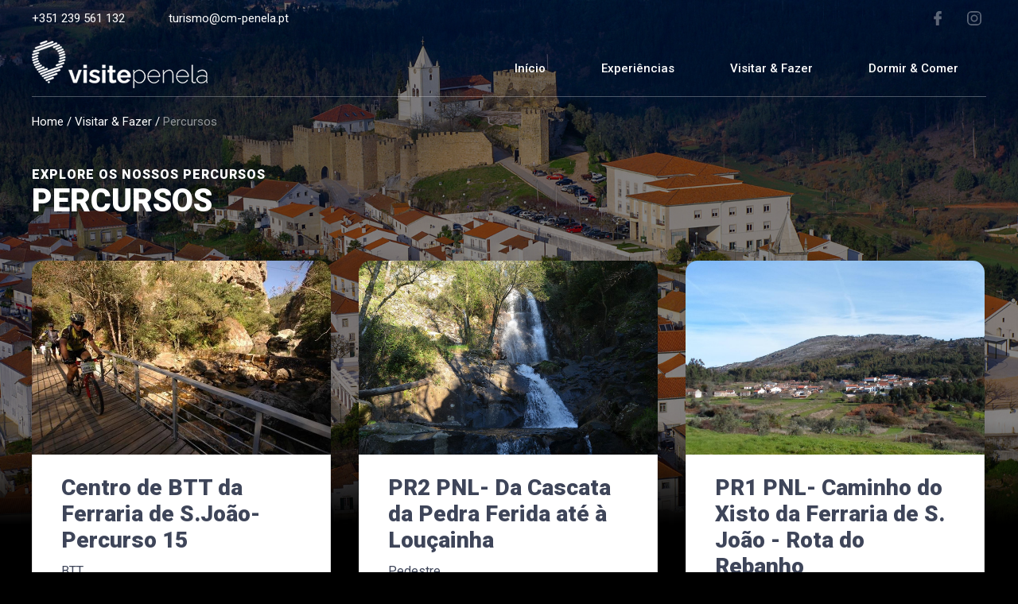

--- FILE ---
content_type: text/html; charset=UTF-8
request_url: https://www.visitepenela.pt/lpercursos
body_size: 2852
content:
<!DOCTYPE html>
<html lang="en">

<head>
    <title>Visite Penela</title>

<meta name="title" content="Visite Penela">
<meta name="description" content="Portal turístico do concelho de Penela que irá disponibilizar pacotes com as mais diversas opções, do que fazer e onde ficar na região.">
<meta name="keywords" content="Penela, turismo, vouchers, experiências, experiencias, restauração, natureza, cascatas, miradouros, férias, escapadas, escapadinhas, centro, turismo de natureza, alojamentos, atividades, arborismo, provas de vinhos, grutas, aldeias de xisto, percursos, caminhadas, btt">
<meta name="robots" content="index, follow">
<meta http-equiv="Content-Type" content="text/html; charset=utf-8">
<meta name="language" content="Portuguese">
<meta name="revisit-after" content="2 days">

    
    <meta http-equiv="content-type" content="text/html; charset=utf-8" />
    <meta name="viewport" content="width=device-width, initial-scale=1, maximum-scale=1">
    <link href="https://fonts.googleapis.com/css?family=Roboto:300,400,500,700,900&display=swap" rel="stylesheet">   
    <link rel="stylesheet" href="css/styles.css">

    <meta http-equiv="X-UA-Compatible" content="IE=edge">
    <meta content="#000" name="msapplication-TileColor">
    <meta content="#000" name="theme-color">

<link rel="apple-touch-icon" sizes="180x180" href="/favicon/apple-touch-icon.png">
<link rel="icon" type="image/png" sizes="32x32" href="/favicon/favicon-32x32.png">
<link rel="icon" type="image/png" sizes="16x16" href="/favicon/favicon-16x16.png">
<link rel="manifest" href="/favicon/site.webmanifest">
<link rel="mask-icon" href="/favicon/safari-pinned-tab.svg" color="#5bbad5">
<meta name="msapplication-TileColor" content="#da532c">
<meta name="theme-color" content="#ffffff">


</head>

<body>
    <div class="container">
        
        


        <div class="header">
            <div class="wrap">
                <div class="wrap_float">
                    <div class="header__top">
                        <div class="tel">
                                <a href="tel:+351239561132">+351 239 561 132</a>
                        </div>
                        <div class="email">
                            <a href="mailto:turismo@cm-penela.pt;">turismo@cm-penela.pt</a>
                        </div>
                        <div class="socials">
                            <a href="https://pt-pt.facebook.com/municipiopenela.oficial" target="_blank" class="a facebook"></a>
                            <a href="https://www.instagram.com/visitepenela/" target="_blank" class="a instagram"></a>
                        </div>
                    </div>
                    <div class="header__bottom">
                        <a href="home" class="logo"><img class="logo" src="./imagens/logo-visite.png"></a>
                        <div class="menu" id="js-menu">
                            <div class="close"></div>
                            <div class="scroll">
                                <a class="current">Início</a>
                                <div class="scroll_wrap">
                                    <ul>
<li><a href="home" class="">Início</a></li>

<li><a class="" href="lpacotes">Experiências</a></li>

<li class="dropdown_li">
    <a class="" href="#">
        <span>Visitar & Fazer</span>
    </a>
    <div class="dropdown-menu">
        <ul>
            <li><a href="lvisitar">Património natural</a></li>
            <li><a href="lpatrimonio">Património construído</a></li>
            <li><a href="latividades">Atividades</a></li>
            <li><a href="lpercursos">Percursos</a></li>
            <li><a href="lcompras">Venda Produtos Locais</a></li>
        </ul>
    </div>
</li>


<li class="dropdown_li">
    <a class="" href="#">
        <span>Dormir & Comer</span>
    </a>
    <div class="dropdown-menu">
        <ul>
            <li><a href="lalojamentos">Alojamento</a></li>
            <li><a href="lrestauracao">Restauração</a></li>
        </ul>
    </div>
</li>


                                    </ul>
                                </div>
                                <div class="bottom">
                                    <div class="tel">
                                            <a href="tel:+351239561132">+351 239 561 132</a>
                                    </div>
                                    <div class="email">
                                        <a href="mailto:turismo@cm-penela.pt">turismo@cm-penela.pt</a>
                                    </div>
                                    <div class="socials">
                                        <div class="links">
                                            <a href="https://pt-pt.facebook.com/municipiopenela.oficial" target="_blank" class="fb"></a>
                                            <a href="https://www.instagram.com/visitepenela/" target="_blank" class="instagram"></a>
                                        </div>
                                    </div>
                                </div>
                            </div>
                        </div>
                        <div class="mobile_btn" id="mobile_btn">
                            <span></span>
                            <span></span>
                            <span></span>
                        </div>
                    </div>
                </div>
            </div>
        </div>        
        
        <div class="breadcrumbs">
            <div class="wrap">
                <div class="wrap_float">
                     <a href="home">Home</a>
                    <span class="separator">/</span>
                    <a href="#">Visitar & Fazer</a>
                    <span class="separator">/</span>
                    <a href="lpercursos" class="current">Percursos</a>
                </div>
            </div>
        </div>
        
        
        <div class="image_bg--destinations" style="background-image: url(imagens/penela.jpg);"></div>
        
        
        <div class="page_content destinations-page">
            <div class="wrap">
                <div class="wrap_float">
                    <div class="section-subtitle">explore os nossos percursos</div>
                    <div class="section-title">PERCURSOS</div>
                    
                    
                    
                    <div class="main">
                        <div class="popular_destination__slider">
                            
   
                        <div class="slide_item">
                                <a href="percurso-12" class="slide_item_img">
                                    <div class="sq_parent">
                                        <div class="sq_wrap">
                                            <div class="sq_content" style="background-image: url(fotos/4d89948f7d89e7c9180c9802ae1840b1.jpg)"></div>
                                        </div>
                                    </div>
                                </a>
                                <a href="percurso-12" class="slide_item_content">
                                    <h3 class="slide_title" style="min-height:100px;">Centro de BTT da Ferraria de S.João- Percurso 15 </h3>
                                    <span>BTT</span>
                                </a>
                        </div>
                       
   
                        <div class="slide_item">
                                <a href="percurso-8" class="slide_item_img">
                                    <div class="sq_parent">
                                        <div class="sq_wrap">
                                            <div class="sq_content" style="background-image: url(fotos/7b613b51aafd33d1224044c2c7a2c3f6.jpg)"></div>
                                        </div>
                                    </div>
                                </a>
                                <a href="percurso-8" class="slide_item_content">
                                    <h3 class="slide_title" style="min-height:100px;">PR2 PNL- Da Cascata da Pedra Ferida até à Louçainha </h3>
                                    <span>Pedestre</span>
                                </a>
                        </div>
                       
   
                        <div class="slide_item">
                                <a href="percurso-9" class="slide_item_img">
                                    <div class="sq_parent">
                                        <div class="sq_wrap">
                                            <div class="sq_content" style="background-image: url(fotos/63d77deb6325d8d409cd77f017bf45ac.jpg)"></div>
                                        </div>
                                    </div>
                                </a>
                                <a href="percurso-9" class="slide_item_content">
                                    <h3 class="slide_title" style="min-height:100px;">PR1 PNL- Caminho do Xisto da Ferraria de S. João - Rota do Rebanho</h3>
                                    <span>Pedestre</span>
                                </a>
                        </div>
                       
   
                        <div class="slide_item">
                                <a href="percurso-10" class="slide_item_img">
                                    <div class="sq_parent">
                                        <div class="sq_wrap">
                                            <div class="sq_content" style="background-image: url(fotos/6512c1ec73d7617de9103c2ce56bd1df.jpg)"></div>
                                        </div>
                                    </div>
                                </a>
                                <a href="percurso-10" class="slide_item_content">
                                    <h3 class="slide_title" style="min-height:100px;">Caminho de Santiago Central Português [Ansião>Rabaçal>Condeixa]</h3>
                                    <span>Pedestre / BTT</span>
                                </a>
                        </div>
                       
   
                        <div class="slide_item">
                                <a href="percurso-11" class="slide_item_img">
                                    <div class="sq_parent">
                                        <div class="sq_wrap">
                                            <div class="sq_content" style="background-image: url(fotos/639dd4666fc2e331bf279175a6eca198.jpg)"></div>
                                        </div>
                                    </div>
                                </a>
                                <a href="percurso-11" class="slide_item_content">
                                    <h3 class="slide_title" style="min-height:100px;">Caminho de Fátima /Rota Carmelita [Condeixa>Rabaçal>Ansião]</h3>
                                    <span>Pedestre / BTT</span>
                                </a>
                        </div>
                       
   
                        <div class="slide_item">
                                <a href="percurso-13" class="slide_item_img">
                                    <div class="sq_parent">
                                        <div class="sq_wrap">
                                            <div class="sq_content" style="background-image: url(fotos/8b369f0777eb1d3e23b95e4f8b046517.JPG)"></div>
                                        </div>
                                    </div>
                                </a>
                                <a href="percurso-13" class="slide_item_content">
                                    <h3 class="slide_title" style="min-height:100px;">Centro de BTT da Ferraria de S.João- Percurso 2</h3>
                                    <span>BTT</span>
                                </a>
                        </div>
                       
   
                        <div class="slide_item">
                                <a href="percurso-15" class="slide_item_img">
                                    <div class="sq_parent">
                                        <div class="sq_wrap">
                                            <div class="sq_content" style="background-image: url(fotos/422d73e572c75d7b37fc69ffe3cf878e.jpg)"></div>
                                        </div>
                                    </div>
                                </a>
                                <a href="percurso-15" class="slide_item_content">
                                    <h3 class="slide_title" style="min-height:100px;">Centro de BTT da Ferraria de S.João- Percurso 1</h3>
                                    <span>BTT</span>
                                </a>
                        </div>
                       
   
                        <div class="slide_item">
                                <a href="percurso-16" class="slide_item_img">
                                    <div class="sq_parent">
                                        <div class="sq_wrap">
                                            <div class="sq_content" style="background-image: url(fotos/0a895e2fe8b4f85c7b2cde10310c99b1.jpg)"></div>
                                        </div>
                                    </div>
                                </a>
                                <a href="percurso-16" class="slide_item_content">
                                    <h3 class="slide_title" style="min-height:100px;">Centro de BTT da Ferraria de S. João- Percurso 3</h3>
                                    <span>BTT</span>
                                </a>
                        </div>
                       
   
                        <div class="slide_item">
                                <a href="percurso-17" class="slide_item_img">
                                    <div class="sq_parent">
                                        <div class="sq_wrap">
                                            <div class="sq_content" style="background-image: url(fotos/66050b0b3c9b04b917a2b8db73649ee7.jpg)"></div>
                                        </div>
                                    </div>
                                </a>
                                <a href="percurso-17" class="slide_item_content">
                                    <h3 class="slide_title" style="min-height:100px;">Centro de BTT da Ferraria de S. João- Percurso 4</h3>
                                    <span>BTT</span>
                                </a>
                        </div>
                       
                        </div>
                        
                        
                        
                        

                    </div>
                    
                    
                    
                </div>
            </div>
        </div>
        
        
        
        

        <div class="footer">
            <div class="footer_top">
                <div class="wrap">
                    <div class="wrap_float">
                        <div class="footer_head_mobile">
                            <div class="logo">Visite Penela</div>
                            <div class="text">
                              
                            </div>
                        </div>
                        <div class="footer_top_menu">
                            <ul>
                                <li><a href="home">Home</a></li>
                                <li><a href="lpacotes">Experiências</a></li>
                                <li><a href="visitarfazer">Visitar & Fazer</a></li>
                                <li><a href="lalojamentos">Alojamento</a></li>
                                <li><a href="lrestauracao">Restauração</a></li>
                            </ul>
                        </div>
                        <div class="socials">
                            <a href="https://pt-pt.facebook.com/municipiopenela.oficial" target="_blank" class="a facebook"></a>
                            <a href="https://www.instagram.com/visitepenela/" target="_blank" class="a instagram"></a>
                        </div>
                    </div>
                </div>
            </div>
            
            <div class="footer_center">
                <div class="wrap">
                    <div class="wrap_float">
                        <div class="footer_center_left">
                        <a href="home" class="logo"><img src="./imagens/logo-visite.png"></a>
                            <div class="text">
                                
                            </div>
                        </div>
                        <div class="footer_center_menu">
                            <ul>
                               <li><a href="politica-privacidade">Politica de privacidade</a></li>
                               <li><a href="termos-utilizacao">Termos de Utilização</a></li>
                            </ul>
                        </div>
                        <div class="footer_center_right">
                            <div class="_title">CONTACTOS</div>
                            <div class="text">
                                <p>T: <a href="tel:+351239561132">+351 239 561 132</a></p>
                                <p>E: <a href="mailto:turismo@cm-penela.pt;">turismo@cm-penela.pt</a></p>
                            </div>
                        </div>
                        <div class="mobile_socials">
                            <a href="https://pt-pt.facebook.com/municipiopenela.oficial" target="_blank" class="a facebook"></a>
                            <a href="https://www.instagram.com/visitepenela/" target="_blank" class="a instagram"></a>
                        </div>
                    </div>
                </div>
            </div>
            <div class="footer_bottom">
                Copyright 2021 <a href="https://www.cm-penela.pt/" target="_blank">Municipio de Penela</a> | All Rights Reserved. 
            </div>
        </div>        
        
        
        
    </div>
    

    <script defer src="https://maps.googleapis.com/maps/api/js?key=YOUR_API_HERE&callback=initMap"></script>
    <script defer src="js/jquery.min.js"></script>
    <script defer src="js/jquery-ui.min.js"></script>
    <script defer src="js/slick.min.js"></script>
    <script defer src="js/jquery.arcticmodal.min.js"></script>
    <script defer src="js/lightgallery.js"></script>
    <script defer src="js/spincrement.min.js"></script>
    <script defer src="js/scripts.min.js"></script>
</body>

</html>

--- FILE ---
content_type: text/css
request_url: https://www.visitepenela.pt/css/styles.css
body_size: 23384
content:
/* Generated by less 2.5.1 */
/*------------------------------------------------------------------
[Table of contents]

1. Main page
2. Tour-list pages
3. Destination page
4. Single page
5. Blog page
6. About page
7. Gallery page
-------------------------------------------------------------------*/
@import "slider.css";
@import "slick.css";
@import "slick-theme.css";
@import "jquery-ui.min.css";
@import "jquery.arcticmodal.css";
@import "lightgallery.min.css";
@import "lg-transitions.min.css";
/*------------------------------------------------------------------
1. Main page
-------------------------------------------------------------------*/
*:hover {
  cursor: default;
}
.pointer:hover {
  cursor: pointer;
}
.pointer:hover * {
  cursor: pointer;
}
body.pop-up-open {
  position: fixed;
  left: 0;
  right: 0;
}
body.locked {
  overflow: hidden;
}
/*=============================INPUTS=======================
============================================================*/
input::-webkit-input-placeholder {
  font-size: 1em;
  color: rgba(131, 131, 131, 0.49);
}
input::-moz-placeholder {
  font-size: 1em;
  color: rgba(131, 131, 131, 0.49);
}
input:-moz-placeholder {
  font-size: 1em;
  color: rgba(131, 131, 131, 0.49);
}
input:-ms-input-placeholder {
  font-size: 1em;
  color: rgba(131, 131, 131, 0.49);
}
textarea::-webkit-input-placeholder {
  font-size: 1em;
  color: rgba(131, 131, 131, 0.49);
}
textarea::-moz-placeholder {
  font-size: 1em;
  color: rgba(131, 131, 131, 0.49);
}
textarea:-moz-placeholder {
  font-size: 1em;
  color: rgba(131, 131, 131, 0.49);
}
textarea:-ms-input-placeholder {
  font-size: 1em;
  color: rgba(131, 131, 131, 0.49);
}
input:focus::-webkit-input-placeholder {
  color: transparent;
}
input:focus::-moz-placeholder {
  color: transparent;
}
input:focus:-moz-placeholder {
  color: transparent;
}
input:focus:-ms-input-placeholder {
  color: transparent;
}
textarea:focus::-webkit-input-placeholder {
  color: transparent;
}
textarea:focus::-moz-placeholder {
  color: transparent;
}
textarea:focus:-moz-placeholder {
  color: transparent;
}
textarea:focus:-ms-input-placeholder {
  color: transparent;
}
input::-webkit-input-placeholder {
  opacity: 1;
  transition: opacity 0.3s ease;
  -o-transition: opacity 0.3s ease;
  -moz-transition: opacity 0.3s ease;
  -webkit-transition: opacity 0.3s ease;
  -ms-transition: opacity 0.3s ease;
}
input::-moz-placeholder {
  opacity: 1;
  transition: opacity 0.3s ease;
  -o-transition: opacity 0.3s ease;
  -moz-transition: opacity 0.3s ease;
  -webkit-transition: opacity 0.3s ease;
  -ms-transition: opacity 0.3s ease;
}
input:-moz-placeholder {
  opacity: 1;
  transition: opacity 0.3s ease;
  -o-transition: opacity 0.3s ease;
  -moz-transition: opacity 0.3s ease;
  -webkit-transition: opacity 0.3s ease;
  -ms-transition: opacity 0.3s ease;
}
input:-ms-input-placeholder {
  opacity: 1;
  transition: opacity 0.3s ease;
  -o-transition: opacity 0.3s ease;
  -moz-transition: opacity 0.3s ease;
  -webkit-transition: opacity 0.3s ease;
  -ms-transition: opacity 0.3s ease;
}
input:focus::-webkit-input-placeholder {
  opacity: 0;
  transition: opacity 0.5s ease;
  -o-transition: opacity 0.5s ease;
  -moz-transition: opacity 0.5s ease;
  -webkit-transition: opacity 0.5s ease;
  -ms-transition: opacity 0.5s ease;
}
input:focus::-moz-placeholder {
  opacity: 0;
  transition: opacity 0.5s ease;
  -o-transition: opacity 0.5s ease;
  -moz-transition: opacity 0.5s ease;
  -webkit-transition: opacity 0.5s ease;
  -ms-transition: opacity 0.5s ease;
}
input:focus:-moz-placeholder {
  opacity: 0;
  transition: opacity 0.5s ease;
  -o-transition: opacity 0.5s ease;
  -moz-transition: opacity 0.5s ease;
  -webkit-transition: opacity 0.5s ease;
  -ms-transition: opacity 0.5s ease;
}
input:focus:-ms-input-placeholder {
  opacity: 0;
  transition: opacity 0.5s ease;
  -o-transition: opacity 0.5s ease;
  -moz-transition: opacity 0.5s ease;
  -webkit-transition: opacity 0.5s ease;
  -ms-transition: opacity 0.5s ease;
}
.locked .container,
.lg-on .container {
  position: relative;
}
input {
  border-radius: 0;
}
input:focus {
  outline: 0;
}
input[type="text"],
input[type="email"],
input[type="tel"],
input[type="password"],
textarea {
  -webkit-appearance: none;
  -moz-appearance: none;
  appearance: none;
  box-shadow: none;
}
input[type=submit],
button {
  -webkit-appearance: none;
}
input[type=submit]:hover,
button:hover {
  cursor: pointer;
}
input:hover {
  cursor: text;
}
html {
  -webkit-font-smoothing: antialiased;
  -moz-osx-font-smoothing: grayscale;
  -webkit-text-size-adjust: 100%;
  -webkit-tap-highlight-color: rgba(0, 0, 0, 0);
}
html,
body {
  -webkit-overflow-scrolling: touch !important;
}
li,
a {
  -webkit-tap-highlight-color: rgba(0, 0, 0, 0);
}
div,
p,
ul,
ol,
li,
header,
footer,
section,
nav,
h1,
h2,
h3,
h4,
h5,
h6,
form,
article,
main,
adress {
  display: block;
  float: left;
  width: 100%;
  font-size: inherit;
  font-weight: normal;
  margin: 0;
  padding: 0;
}
a {
  text-decoration: none;
  color: inherit;
  -webkit-transition: all 0.3s ease-out;
  -moz-transition: all 0.3s ease-out;
  -o-transition: all 0.3s ease-out;
  -ms-transition: all 0.3s ease-out;
  transition: all 0.3s ease-out;
}
a:hover {
  -webkit-transition: all 0.3s ease-out;
  -moz-transition: all 0.3s ease-out;
  -o-transition: all 0.3s ease-out;
  -ms-transition: all 0.3s ease-out;
  transition: all 0.3s ease-out;
}
a:focus {
  outline: 0;
}
a:active {
  outline: 0;
}
button {
  display: block;
  float: left;
  border: 0;
  padding: 0;
  -webkit-transition: all 0.3s ease-out;
  -moz-transition: all 0.3s ease-out;
  -o-transition: all 0.3s ease-out;
  -ms-transition: all 0.3s ease-out;
  transition: all 0.3s ease-out;
}
button:focus {
  outline: 0;
}
button:active {
  outline: 0;
}
button:hover {
  -webkit-transition: all 0.3s ease-out;
  -moz-transition: all 0.3s ease-out;
  -o-transition: all 0.3s ease-out;
  -ms-transition: all 0.3s ease-out;
  transition: all 0.3s ease-out;
}
a:hover,
button:hover {
  cursor: pointer;
}
a:hover *,
button:hover * {
  cursor: pointer;
}
.wrap {
  width: 100%;
  max-width: 1306px;
  float: none;
  margin: 0 auto;
}
body {
  background: #000;
  margin: 0;
  padding: 0;
  font-family: 'Roboto', sans-serif;
  color: #3E4559;
  font-size: 16px;
}
.btn {
  height: 62px;
  background: #ff7f00;
  border-radius: 31px;
  display: block;
  float: left;
  line-height: 62px;
  text-align: center;
  font-size: 21px;
  font-weight: 500;
  width: auto;
  padding: 0 48px;
  color: #fff;
}
.btn:hover {
  background: #d46a00;
}
.btn.btn__choose_tour {
  background: rgba(255, 255, 255, 0);
  margin-left: 26px;
  border: 2px solid rgba(255, 255, 255, 0.36);
  line-height: 58px;
}
.btn.btn__choose_tour:hover {
  background: rgba(255, 255, 255, 0.36);
  border-color: rgba(255, 255, 255, 0);
}
.arrow:hover {
  cursor: pointer;
}
.arrow:hover * {
  cursor: pointer;
}
.homepage_slider {
  height: 100vh;
  overflow: hidden;
  background: #000;
}
.homepage_slider .most_popular {
  padding-left: 54px;
  position: absolute;
  font-size: 21px;
  color: #fff;
  width: 350px;
  right: 50%;
  margin-right: -603px;
  bottom: 300px;
  z-index: 1;
}
.homepage_slider .most_popular:before {
  width: 30px;
  height: 40px;
  background: url(../img/geo.svg) center center no-repeat;
  background-size: contain;
  position: absolute;
  top: 0;
  left: 0;
  content: '';
}
.homepage_slider .slide:before {
  height: 28%;
  bottom: 0;
  left: 0;
  right: 0;
  content: '';
  position: absolute;
  background: -moz-linear-gradient(top, rgba(0, 0, 0, 0) 0%, #000000 100%);
  /* FF3.6-15 */
  background: -webkit-linear-gradient(top, rgba(0, 0, 0, 0) 0%, #000000 100%);
  /* Chrome10-25,Safari5.1-6 */
  background: linear-gradient(to bottom, rgba(0, 0, 0, 0) 0%, #000000 100%);
  /* W3C, IE10+, FF16+, Chrome26+, Opera12+, Safari7+ */
  filter: progid:DXImageTransform.Microsoft.gradient(startColorstr='#00000000', endColorstr='#000000', GradientType=0);
  z-index: 2;
}
.homepage_slider .slide .video {
  position: absolute;
  top: 0;
  right: 0;
  bottom: 0;
  left: 0;
}
.homepage_slider .slide .video video {
  object-fit: cover;
  width: 100%;
  height: 100%;
}
.homepage_slider .slider-pagi {
  width: 14px;
  height: auto;
  position: absolute;
  right: 76px;
  top: 50%;
  bottom: auto;
  left: auto;
  transform: translateY(-50%);
}
.homepage_slider .slider-pagi__elem {
  width: 14px;
  height: 14px;
  background: rgba(255, 255, 255, 0.44);
  border: 0;
  margin: 10px 0;
}
.homepage_slider .slider-pagi__elem:hover {
  cursor: pointer;
}
.homepage_slider .slider-pagi__elem:before {
  display: none;
}
.homepage_slider .slider-pagi__elem.active {
  background: #fff;
  border: 0;
}
.homepage_slider .slide__controls {
  margin-top: 33px;
}
.homepage_slider .slide__controls .btn {
  height: 62px;
  background: #ff7f00;
  border-radius: 31px;
  display: block;
  float: left;
  line-height: 62px;
  text-align: center;
  font-size: 21px;
  font-weight: 500;
  width: auto;
  padding: 0 48px;
}
.homepage_slider .slide__controls .btn:hover {
  background: #d46a00;
}
.homepage_slider .slide__controls .btn.btn__choose_tour {
  background: rgba(255, 255, 255, 0);
  margin-left: 26px;
  line-height: 58px;
  border: 2px solid rgba(255, 255, 255, 0.36);
}
.homepage_slider .slide__controls .btn.btn__choose_tour:hover {
  background: rgba(255, 255, 255, 0.36);
  border-color: rgba(255, 255, 255, 0);
}
.homepage_slider .slide__controls .arrow {
  width: 62px;
  height: 62px;
  border: 2px solid rgba(255, 255, 255, 0.36);
  border-radius: 50%;
  display: block;
  float: left;
  margin-left: 35px;
  position: relative;
}
.homepage_slider .slide__controls .arrow:before {
  background: url(../img/left-arrow.svg) center center no-repeat;
  background-size: contain;
  width: 20px;
  height: 14px;
  content: '';
  position: absolute;
  top: 50%;
  left: 50%;
  margin-top: -7px;
  margin-left: -10px;
}
.homepage_slider .categories {
  position: absolute;
  bottom: 50px;
  left: 0;
  z-index: 4;
}
.homepage_slider .categories.scrolled .items .scroll {
  transform: translateX(-950px);
  transition: all .3s linear;
}
.homepage_slider .categories.scrolled .other_items .icon .arrow:before {
  transform: rotate(180deg);
  transition: all .2s linear;
}
.homepage_slider .categories .items {
  width: auto;
  margin-left: -70px;
  width: 1190px;
  overflow: hidden;
  white-space: nowrap;
}
.homepage_slider .categories .items .scroll {
  width: auto;
  transition: all .3s linear;
}
.homepage_slider .categories .other_items {
  width: 185px;
}
.homepage_slider .categories .other_items .categories_item {
  width: 100%;
  border-right: 0;
  padding-left: 55px;
}
.homepage_slider .categories .other_items .icon {
  opacity: 1;
}
.homepage_slider .categories .other_items .icon .arrow {
  border: 2px solid rgba(255, 255, 255, 0.36);
  border-radius: 50%;
  display: block;
  float: left;
  position: relative;
  width: 62px;
  height: 62px;
  display: inline-block;
  float: none;
}
.homepage_slider .categories .other_items .icon .arrow:before {
  background: url(../img/left-arrow.svg) center center no-repeat;
  background-size: contain;
  width: 20px;
  height: 14px;
  content: '';
  position: absolute;
  top: 50%;
  left: 50%;
  margin-top: -7px;
  margin-left: -10px;
  transition: all .2s linear;
}
.homepage_slider .categories_item {
  width: 238px;
  border-right: 1px solid rgba(255, 255, 255, 0.13);
  height: 150px;
  padding-top: 10px;
  display: inline-block;
  float: none;
  white-space: normal;
  margin-left: -3px;
}
.homepage_slider .categories_item:hover {
  cursor: pointer;
}
.homepage_slider .categories_item:hover * {
  cursor: pointer;
}
.homepage_slider .categories_item:hover ._title {
  color: #176EFF;
  transition: all .2s linear;
}
.homepage_slider .categories_item:hover .icon {
  opacity: 1;
  transition: all .2s linear;
}
.homepage_slider .categories_item .icon {
  height: 67px;
  text-align: center;
  vertical-align: bottom;
  margin-bottom: 26px;
  transition: all .2s linear;
}
.homepage_slider .categories_item .icon .icon-wrap {
  width: 67px;
  display: inline-block;
  float: none;
  height: 67px;
  border-radius: 50%;
  overflow: hidden;
}
.homepage_slider .categories_item ._title {
  font-size: 15px;
  color: #fff;
  font-weight: 500;
  text-align: center;
  transition: all .2s linear;
}
.homepage_slider .categories_item ._title span {
  max-width: 95px;
  display: inline-block;
}
.search_form {
  width: 1306px;
  position: fixed;
  left: 50%;
  margin-left: -653px;
  border-bottom: 2px solid #fff;
  z-index: 6;
  top: 25vh;
  padding-right: 165px;
  opacity: 0;
  will-change: opacity;
  display: none;
}
.search_form.visible {
  top: 30vh;
  opacity: 1;
  transition: all .2s linear;
}
.search_form .input {
  font-size: 51px;
  font-weight: 500;
  color: #fff;
  background: none;
  border: 0;
  padding-bottom: 25px;
  display: block;
  float: left;
  width: 100%;
}
.search_form .input::-webkit-input-placeholder {
  color: #fff;
}
.search_form .input::-moz-placeholder {
  color: #fff;
}
.search_form .input:-moz-placeholder {
  color: #fff;
}
.search_form .input:-ms-input-placeholder {
  color: #fff;
}
.search_form .submit {
  width: 45px;
  position: absolute;
  top: 0;
  right: 92px;
  height: 85px;
  background: none;
}
.search_form .submit:before {
  background: url(../img/search-icon.svg) center center no-repeat;
  background-size: contain;
  position: absolute;
  top: 50%;
  left: 50%;
  content: '';
  width: 44px;
  height: 44px;
  margin-top: -22px;
  margin-left: -22px;
}
.search_form .close {
  width: 45px;
  height: 85px;
  position: absolute;
  top: 0;
  right: 0;
  background: none;
}
.search_form .close:before {
  background: url(../img/close.svg) center center no-repeat;
  background-size: contain;
  position: absolute;
  top: 50%;
  left: 50%;
  content: '';
  width: 38px;
  height: 38px;
  margin-top: -19px;
  margin-left: -19px;
}
.search_form .close:hover {
  cursor: pointer;
}
.overlay {
  background: #000;
  opacity: .86;
  position: fixed;
  top: 0;
  left: 0;
  right: 0;
  bottom: 0;
  z-index: 5;
  will-change: opacity;
  display: none;
}
.slide__text-heading {
  font-size: 5vw;
  font-weight: 900;
}
.slide__text {
  width: 100%;
  position: absolute;
  left: 0;
  bottom: 300px;
  z-index: 3;
}
.slide__text-desc {
  font-size: 25px;
  font-weight: 400;
  line-height: 1.44;
  max-width: 700px;
}
.slide__text-heading {
  margin-bottom: 20px;
}
* {
  box-sizing: border-box;
}
.header {
  position: absolute;
  top: 0;
  left: 0;
  z-index: 5;
}
.header__top {
  padding: 22px 0;
}
.header__top .tel {
  width: auto;
  margin-right: 55px;
}
.header__top .tel a {
  display: block;
  float: left;
  font-size: 15px;
  color: #fff;
  width: auto;
  line-height: 30px;
}
.header__top .email {
  width: auto;
}
.header__top .email a {
  display: block;
  float: left;
  font-size: 15px;
  color: #fff;
  width: auto;
  line-height: 30px;
}
.header__top .socials {
  width: auto;
  float: right;
}
.header__top .socials .a {
  width: 30px;
  height: 30px;
  text-align: center;
  display: block;
  float: left;
  position: relative;
  margin-left: 16px;
  opacity: .36;
}
.header__top .socials .a:hover {
  opacity: 1;
}
.header__top .socials .a:first-child {
  margin-left: 0;
}
.header__top .socials .a:before {
  position: absolute;
  content: '';
  background-position: center center;
  background-repeat: no-repeat;
  background-size: contain;
  top: 50%;
  left: 50%;
}
.header__top .socials .a.facebook:before {
  background-image: url(../img/facebook-logo.svg);
  width: 10px;
  height: 18px;
  margin-top: -9px;
  margin-left: -5px;
}
.header__top .socials .a.instagram:before {
  background-image: url(../img/instagram.svg);
  width: 18px;
  height: 18px;
  margin-top: -9px;
  margin-left: -9px;
}
.header__top .socials .a.pinterest:before {
  background-image: url(../img/pinterest.svg);
  width: 14px;
  height: 18px;
  margin-top: -9px;
  margin-left: -7px;
}
.header__top .socials .a.twitter:before {
  background-image: url(../img/twitter.svg);
  width: 18px;
  height: 16px;
  margin-top: -8px;
  margin-left: -9px;
}
.header__bottom {
  border-bottom: 1px solid rgba(255, 255, 255, 0.29);
  padding-top: 5px;
}
.header__bottom .logo {
  font-size: 43px;
  font-weight: 300;
  color: #fff;
  width: auto;
  display: block;
  float: left;
}
.header__bottom .menu {
  width: auto;
  margin-left: 180px;
    float:right;
}
.header__bottom .menu .scroll_wrap > ul {
  width: auto;
}
.header__bottom .menu .scroll_wrap > ul > li {
  width: auto;
  margin: 0 10px;
  position: relative;
}
.header__bottom .menu .scroll_wrap > ul > li.dropdown_li:before {
  height: 20px;
  bottom: -19px;
  left: 0;
  right: 0;
  content: '';
  position: absolute;
}
.header__bottom .menu .scroll_wrap > ul > li > a {
  line-height: 70px;
  font-size: 15px;
  font-weight: 500;
  display: block;
  float: left;
  color: #fff;
  position: relative;
  padding: 0 25px;
}
.header__bottom .menu .scroll_wrap > ul > li > a.active:before {
  height: 2px;
  background: #fff;
  position: absolute;
  bottom: -1px;
  left: 0;
  right: 0;
  content: '';
}
.header__bottom .menu .scroll_wrap > ul > li .dropdown-menu {
  background: #fff;
  position: absolute;
  border-radius: 10px;
  width: auto;
  min-width: 205px;
  top: 100%;
  margin-top: 10px;
  left: 0;
  padding: 12px 0;
  display: none;
}
.header__bottom .menu .scroll_wrap > ul > li .dropdown-menu > ul > li {
  padding: 0 15px 0 30px;
}
.header__bottom .menu .scroll_wrap > ul > li .dropdown-menu > ul > li.dropdown_li:before {
  height: 100%;
  width: 20px;
  left: 100%;
  content: '';
  position: absolute;
}
.header__bottom .menu .scroll_wrap > ul > li .dropdown-menu > ul > li.dropdown_li > a {
  position: relative;
}
.header__bottom .menu .scroll_wrap > ul > li .dropdown-menu > ul > li.dropdown_li > a:before {
  background: url(../img/arrow-3.svg) center center no-repeat;
  background-size: contain;
  position: absolute;
  content: '';
  right: 0;
  top: 50%;
  margin-top: -5px;
  width: 8px;
  height: 10px;
}
.header__bottom .menu .scroll_wrap > ul > li .dropdown-menu > ul > li .submenu {
  position: absolute;
  width: auto;
  left: 100%;
  top: 0;
  margin-left: 10px;
  background: #fff;
  border-radius: 10px;
  padding: 12px 30px;
  display: none;
}
.header__bottom .menu .scroll_wrap > ul > li .dropdown-menu > ul > li a {
  display: block;
  padding: 11px 0;
  white-space: nowrap;
  font-size: 14px;
}
.header__bottom .menu .scroll_wrap > ul > li a:hover {
  color: #ff7f00;
}
.header__bottom .menu .scroll_wrap > ul > li a.hover {
  color: #ff7f00;
}
.header__bottom .search_link {
  display: block;
  float: right;
  height: 70px;
  width: 26px;
  position: relative;
}
.header__bottom .search_link:before {
  width: 20px;
  height: 20px;
  background: url(../img/search-icon.svg) center right no-repeat;
  background-size: contain;
  position: absolute;
  content: '';
  top: 50%;
  right: 0;
  margin-top: -10px;
}
.header__bottom .search_link:hover {
  cursor: pointer;
}
.section_title {
  font-size: 40px;
  font-weight: 900;
  color: #3E4559;
}
.section_subtitle {
  color: #ff7f00;
  font-weight: 900;
  text-transform: uppercase;
  letter-spacing: 1px;
  line-height: 1.4;
  margin-bottom: 5px;
}
.most_popular__section {
  background: #000;
  padding-bottom: 50px;
  overflow: hidden;
  padding-top: 60px;
}
.most_popular__section .slick-list {
  overflow: visible;
}
.most_popular__section .slick-slider .slick-track,
.most_popular__section .slick-slider .slick-list {
  will-change: transform;
}
.most_popular__section .section_title {
  color: #fff;
}
.most_popular__section .top_part {
  position: relative;
  margin-bottom: 45px;
}
.most_popular__section .top_part_left {
  width: 63%;
}
.most_popular__section .top_part_right {
  width: auto;
  float: right;
  position: absolute;
  right: 0;
  bottom: 0;
}
.most_popular__section .top_part_right .controls {
  width: auto;
  margin-left: 50px;
}
.most_popular__section .top_part_right .btn {
  height: 62px;
  background: #ff7f00;
  border-radius: 31px;
  display: block;
  float: left;
  line-height: 58px;
  text-align: center;
  font-size: 21px;
  font-weight: 500;
  width: auto;
  padding: 0 48px;
  color: #fff;
  background: rgba(255, 255, 255, 0);
  margin-left: 26px;
  border: 2px solid rgba(255, 255, 255, 0.36);
  transition: all .2s linear;
}
.most_popular__section .top_part_right .btn:hover {
  background: rgba(255, 255, 255, 0.36);
  border-color: rgba(255, 255, 255, 0);
  transition: all .2s linear;
  cursor: pointer;
}
.most_popular__section .top_part_right .btn:hover * {
  cursor: pointer;
}
.most_popular__section .top_part_right .arrow {
  width: 62px;
  height: 62px;
  border: 2px solid rgba(255, 255, 255, 0.36);
  border-radius: 50%;
  display: block;
  float: left;
  margin: 0 10px;
  position: relative;
  transition: all .2s linear;
}
.most_popular__section .top_part_right .arrow:before {
  background: url(../img/left-arrow.svg) center center no-repeat;
  background-size: contain;
  width: 20px;
  height: 14px;
  content: '';
  position: absolute;
  top: 50%;
  left: 50%;
  margin-top: -7px;
  margin-left: -10px;
}
.most_popular__section .top_part_right .arrow.prev:before {
  transform: rotate(180deg);
}
.most_popular__section .top_part_right .arrow:hover {
  border-color: #fff;
  transition: all .2s linear;
  cursor: pointer;
}
.most_popular__section .slider_item {
  background-position: center center;
  background-repeat: no-repeat;
  background-size: cover;
  /*height: 560px;
  width: 865px;*/
            height: 280px;  width: 433px;
  border-radius: 14px;
  padding: 55px 70px;
  position: relative;
  margin-right: 34px;
  overflow: hidden;
  display: block;
  float: left;
}
.most_popular__section .slider_item:before {
  background: -moz-linear-gradient(top, rgba(0, 0, 0, 0) 0%, rgba(0, 0, 0, 0.65) 100%);
  /* FF3.6-15 */
  background: -webkit-linear-gradient(top, rgba(0, 0, 0, 0) 0%, rgba(0, 0, 0, 0.65) 100%);
  /* Chrome10-25,Safari5.1-6 */
  background: linear-gradient(to bottom, rgba(0, 0, 0, 0) 0%, rgba(0, 0, 0, 0.65) 100%);
  /* W3C, IE10+, FF16+, Chrome26+, Opera12+, Safari7+ */
  filter: progid:DXImageTransform.Microsoft.gradient(startColorstr='#00000000', endColorstr='#a6000000', GradientType=0);
  /* IE6-9 */
  position: absolute;
  bottom: 0;
  left: 0;
  right: 0;
  top: 0;
  content: '';
}
.most_popular__section .slider_item__tags {
  position: relative;
  z-index: 1;
}
.most_popular__section .slider_item__tags .tag {
  height: 36px;
  width: auto;
  display: block;
  float: left;
  line-height: 36px;
  color: #fff;
  border-radius: 18px;
  font-size: 17px;
  font-weight: 500;
  text-align: center;
  padding: 0 15px;
  margin-right: 15px;
}
.most_popular__section .slider_item__tags .tag:last-child {
  margin-right: 0;
}
.most_popular__section .slider_item__tags .tag.discount {
  background: #CB4822;
}
.most_popular__section .slider_item__tags .tag.new {
  background: #009A70;
}
.most_popular__section .slider_item__content {
  max-width: 600px;
  position: absolute;
  z-index: 1;
  bottom: 0;
  left: 0;
  padding: 30px 70px 65px;
}
.most_popular__section .slider_item__content .rating {
  margin-bottom: 10px;
}
.most_popular__section .slider_item__content .rating .stars {
  width: auto;
}
.most_popular__section .slider_item__content .rating .stars .star {
  width: 18px;
  height: 17px;
  display: block;
  float: left;
  position: relative;
  padding: 0 2px;
}
.most_popular__section .slider_item__content .rating .stars .star:first-child {
  padding-left: 0;
}
.most_popular__section .slider_item__content .rating .stars .star:first-child:before {
  left: 0;
}
.most_popular__section .slider_item__content .rating .stars .star:first-child:after {
  left: 0;
}
.most_popular__section .slider_item__content .rating .stars .star:before {
  width: 14px;
  height: 14px;
  background: url(../img/star.svg) center center no-repeat;
  background-size: contain;
  content: '';
  position: absolute;
  top: 0;
  left: 2px;
}
.most_popular__section .slider_item__content .rating .stars .star:after {
  width: 14px;
  height: 14px;
  background: url(../img/star-active.svg) center center no-repeat;
  background-size: contain;
  content: '';
  position: absolute;
  top: 0;
  left: 2px;
  display: none;
}
.most_popular__section .slider_item__content .rating .stars .star.active:before {
  display: none;
}
.most_popular__section .slider_item__content .rating .stars .star.active:after {
  display: block;
}
.most_popular__section .slider_item__content .rating .reviews_count {
  width: auto;
  font-size: 15px;
  color: rgba(255, 255, 255, 0.65);
  margin-left: 10px;
  line-height: 1;
}
.most_popular__section .slider_item__content .title {
  font-size: 28px;
  font-weight: 900;
  color: #fff;
  margin-bottom: 10px;
  transition: all .2s linear;
}
.most_popular__section .slider_item__content .description {
  font-size: 18px;
  color: rgba(255, 255, 255, 0.65);
  font-style: italic;
  margin-bottom: 18px;
  line-height: 1.4;
}
.most_popular__section .slider_item__content .days {
  padding-left: 35px;
  position: relative;
}
.most_popular__section .slider_item__content .days:before {
  width: 23px;
  height: 23px;
  background: url(../img/time.svg) center left no-repeat;
  background-size: contain;
  position: absolute;
  left: 0;
  top: 0;
  content: '';
}
.most_popular__section .slider_item__content .days span {
  font-size: 18px;
  color: rgba(255, 255, 255, 0.65);
  font-weight: 400;
}
.benefits {
  background: #000;
  padding-top: 50px;
  padding-bottom: 100px;
}
.benefits .item {
  position: relative;
  padding-left: 167px;
  max-width: 388px;
  height: 134px;
  width: 30%;
  margin-right: 5%;
}
.benefits .item:last-child {
  margin-right: 0;
}
.benefits .item_img {
  width: 134px;
  height: 134px;
  border-radius: 50%;
  position: absolute;
  overflow: hidden;
  left: 0;
  top: 0;
}
.benefits .item_img img {
  height: 100%;
  display: block;
  float: left;
}
.benefits .item .tc {
  height: inherit;
  vertical-align: middle;
  float: none;
  display: table-cell;
}
.benefits .item_title {
  font-size: 22px;
  font-weight: 500;
  color: #fff;
  margin-bottom: 11px;
}
.benefits .item_text {
  font-size: 15px;
  color: rgba(255, 255, 255, 0.49);
  font-weight: 400;
  font-style: italic;
  line-height: 1.6;
}
.search_tour {
  position: relative;
  padding-bottom: 60px;
  background: #F7F7F7;
}
.search_tour .section_title {
  max-width: 520px;
}
.search_tour:before {
  height: 50%;
  top: 0;
  left: 0;
  right: 0;
  background: #fff;
  content: '';
  position: absolute;
}
.search_tour .search_tour_form {
  background: #fff;
  padding: 56px;
  border-radius: 14px;
  position: relative;
  -webkit-box-shadow: 0px 0px 60px 0px rgba(0, 0, 0, 0.16);
  -moz-box-shadow: 0px 0px 60px 0px rgba(0, 0, 0, 0.16);
  box-shadow: 0px 0px 60px 0px rgba(0, 0, 0, 0.16);
}
.search_tour .search_tour_form .fields__block {
  padding-right: 76px;
  position: relative;
  margin-top: 30px;
}
.search_tour .search_tour_form .fields__block .fields {
  border-radius: 10px;
}
.search_tour .search_tour_form .fields__block .fields .field {
  width: 35%;
  margin-bottom: 0;
}
.search_tour .search_tour_form .fields__block .fields .field .label {
  font-size: 15px;
  font-weight: 500;
  color: rgba(62, 69, 89, 0.35);
  margin-bottom: 15px;
}
.search_tour .search_tour_form .fields__block .fields .field .field_wrap {
  border: 2px solid #E6E6E6;
  height: 62px;
  border-right: 0;
}
.search_tour .search_tour_form .fields__block .fields .field .field_wrap.keywords {
  position: relative;
  border-top-left-radius: 10px;
  border-bottom-left-radius: 10px;
}
.search_tour .search_tour_form .fields__block .fields .field .field_wrap.keywords:before {
  width: 18px;
  height: 18px;
  background: url(../img/search-black.svg) center center no-repeat;
  background-size: contain;
  right: 18px;
  top: 50%;
  margin-top: -9px;
  content: '';
  position: absolute;
}
.search_tour .search_tour_form .fields__block .fields .field .field_wrap.keywords .input {
  font-size: 15px;
  font-weight: 500;
  color: #3E4559;
  padding-left: 24px;
  padding-right: 46px;
  display: block;
  float: none;
  background: none;
  border: 0;
  width: 100%;
  height: 60px;
}
.search_tour .search_tour_form .fields__block .fields .field .field_wrap.select_field {
  position: relative;
}
.search_tour .search_tour_form .fields__block .fields .field .field_wrap.select_field:after {
  width: 0;
  height: 0;
  border: 5px solid transparent;
  border-top-color: #3E4559;
  border-bottom: 0;
  content: '';
  position: absolute;
  right: 17px;
  top: 50%;
  margin-top: -2px;
}
.search_tour .search_tour_form .fields__block .fields .field .field_wrap.select_field select {
  width: 100%;
  display: block;
  float: left;
  height: 60px;
  border: 0;
  background: none;
  -webkit-appearance: none;
  -moz-appearance: none;
  appearance: none;
  font-size: 15px;
  font-weight: 500;
  color: #3E4559;
  padding-left: 24px;
  padding-right: 39px;
}
.search_tour .search_tour_form .fields__block .fields .field .field_wrap.select_field select:focus {
  outline: 0;
}
.search_tour .search_tour_form .fields__block .fields .field .field_wrap.select_field select:hover {
  cursor: pointer;
}
.search_tour .search_tour_form .fields__block .fields .field .field_wrap.calendar_field {
  border-right: 2px solid #E6E6E6;
  position: relative;
  border-top-right-radius: 10px;
  border-bottom-right-radius: 10px;
}
.search_tour .search_tour_form .fields__block .fields .field .field_wrap.calendar_field:before {
  width: 20px;
  height: 20px;
  background: url(../img/calendar.svg) center center no-repeat;
  background-size: contain;
  position: absolute;
  content: '';
  right: 15px;
  top: 50%;
  margin-top: -10px;
}
.search_tour .search_tour_form .fields__block .fields .field .field_wrap.calendar_field .calendar {
  font-size: 15px;
  font-weight: 500;
  color: #3E4559;
  padding-left: 24px;
  padding-right: 46px;
  display: block;
  float: none;
  background: none;
  border: 0;
  width: 100%;
  height: 60px;
  position: relative;
  z-index: 1;
}
.search_tour .search_tour_form .fields__block .submit {
  width: 62px;
  height: 62px;
  background: #ff7f00;
  border-radius: 50%;
  position: absolute;
  right: 0;
  bottom: 0;
  display: block;
  transition: all .2s linear;
}
.search_tour .search_tour_form .fields__block .submit:before {
  width: 26px;
  height: 26px;
  background: url(../img/search-icon.svg) center center no-repeat;
  background-size: contain;
  position: absolute;
  top: 50%;
  left: 50%;
  margin-top: -13px;
  margin-left: -13px;
  content: '';
}
.search_tour .search_tour_form .fields__block .submit:hover {
  background: #d46a00;
  transition: all .2s linear;
  cursor: pointer;
}
.ui-widget.ui-widget-content {
  width: 348px;
  background: #FAFAFA;
  border-color: #E2E2E2;
  border-radius: 14px;
  padding-top: 22px;
  -webkit-box-shadow: 0px 0px 15px 0px rgba(0, 0, 0, 0.16);
  -moz-box-shadow: 0px 0px 15px 0px rgba(0, 0, 0, 0.16);
  box-shadow: 0px 0px 15px 0px rgba(0, 0, 0, 0.16);
}
.ui-state-default,
.ui-widget-content .ui-state-default {
  width: 40px;
  height: 40px;
  background: none;
  border: 0;
  padding: 0;
  border-radius: 50%;
  line-height: 40px;
  text-align: center;
  margin: 0;
}
.ui-datepicker td {
  padding: 0 4px;
}
.ui-state-active,
.ui-widget-content .ui-state-active {
  background: #ff7f00;
  color: #fff;
}
.ui-datepicker th {
  font-size: 15px;
  font-weight: 500;
  text-transform: uppercase;
  color: #818693;
  text-align: center;
  width: 40px;
  height: 40px;
  line-height: 40px;
  padding: 0;
}
.ui-datepicker .ui-datepicker-header {
  border: 0;
  background: none;
  padding: 0 40px;
  margin-bottom: 16px;
}
.ui-datepicker .ui-datepicker-title {
  margin: 0;
  font-size: 15px;
  font-weight: 500;
  color: #3E4559;
  border: 2px solid #E6E6E6;
  border-radius: 10px;
  height: 44px;
  line-height: 40px;
}
.ui-datepicker .ui-datepicker-prev {
  border: 0;
  left: 6px;
  height: 44px;
  top: 0;
}
.ui-datepicker .ui-datepicker-prev:before {
  width: 8px;
  height: 12px;
  background: url(../img/calendar-arrow.svg) center center no-repeat;
  background-size: contain;
  position: absolute;
  top: 50%;
  left: 50%;
  margin-top: -6px;
  margin-left: -4px;
  content: '';
}
.ui-datepicker .ui-datepicker-prev.ui-datepicker-prev-hover {
  border: 0;
  left: 6px;
  top: 0;
}
.ui-datepicker .ui-datepicker-prev.ui-state-hover {
  background: none;
}
.ui-datepicker .ui-datepicker-next {
  border: 0;
  right: 6px;
  height: 44px;
  top: 0;
}
.ui-datepicker .ui-datepicker-next:before {
  width: 8px;
  height: 12px;
  background: url(../img/calendar-arrow.svg) center center no-repeat;
  background-size: contain;
  transform: rotate(180deg);
  position: absolute;
  top: 50%;
  left: 50%;
  margin-top: -6px;
  margin-left: -4px;
  content: '';
}
.ui-datepicker .ui-datepicker-next.ui-datepicker-prev-hover {
  border: 0;
  right: 6px;
  top: 0;
}
.ui-datepicker .ui-datepicker-next.ui-state-hover {
  background: none;
}
.ui-state-highlight,
.ui-widget-content .ui-state-highlight {
  color: #fff;
  background: #eee;
  border: 0;
  color: #454545;
}
@media screen and (max-width: 430px) {
  .ui-widget.ui-widget-content {
    width: 300px;
  }
  .ui-state-default,
  .ui-widget-content .ui-state-default {
    width: 32px;
    height: 30px;
    line-height: 30px;
  }
}
.popular_destination__section {
  background: #F7F7F7;
  overflow: hidden;
  padding-bottom: 35px;
  padding-top: 48px;
}
.popular_destination__section .slick-slider .slick-track,
.popular_destination__section .slick-slider .slick-list {
  will-change: transform;
}
.popular_destination__section .top_part {
  position: relative;
  margin-bottom: 45px;
}
.popular_destination__section .top_part_left {
  width: 63%;
}
.popular_destination__section .top_part_right {
  width: auto;
  float: right;
  position: absolute;
  right: 0;
  bottom: 0;
}
.popular_destination__section .top_part_right .controls {
  width: auto;
  margin-left: 50px;
}
.popular_destination__section .top_part_right .btn {
  height: 62px;
  border-radius: 31px;
  display: block;
  float: left;
  line-height: 58px;
  text-align: center;
  font-size: 21px;
  font-weight: 500;
  width: auto;
  padding: 0 48px;
  color: #3E4559;
  margin-left: 26px;
  transition: all .2s linear;
  background: rgba(207, 209, 213, 0);
  border: 2px solid #CFD1D5;
}
.popular_destination__section .top_part_right .btn:hover {
  background: #CFD1D5;
  border-color: rgba(255, 255, 255, 0);
  transition: all .2s linear;
  cursor: pointer;
}
.popular_destination__section .top_part_right .btn:hover * {
  cursor: pointer;
}
.popular_destination__section .top_part_right .arrow {
  width: 62px;
  height: 62px;
  border: 2px solid rgba(62, 69, 89, 0.21);
  border-radius: 50%;
  display: block;
  float: left;
  margin: 0 10px;
  position: relative;
  transition: all .2s linear;
}
.popular_destination__section .top_part_right .arrow:before {
  background: url(../img/left-arrow-black.svg) center center no-repeat;
  background-size: contain;
  width: 20px;
  height: 14px;
  content: '';
  position: absolute;
  top: 50%;
  left: 50%;
  margin-top: -7px;
  margin-left: -10px;
}
.popular_destination__section .top_part_right .arrow.next:before {
  transform: rotate(180deg);
}
.popular_destination__section .top_part_right .arrow:hover {
  border-color: #3E4559;
  transition: all .2s linear;
  cursor: pointer;
}
.popular_destination__section .slick-list {
  overflow: visible;
}
.popular_destination__slider .slide_item {
  width: 410px;
  border-radius: 10px;
  overflow: hidden;
  margin-bottom: 45px;
  -webkit-box-shadow: 0px 0px 20px 0px rgba(0, 0, 0, 0.05);
  -moz-box-shadow: 0px 0px 20px 0px rgba(0, 0, 0, 0.05);
  box-shadow: 0px 0px 20px 0px rgba(0, 0, 0, 0.05);
  margin-right: 35px;
  display: block;
  float: left;
}
.popular_destination__slider .slide_item:hover .slide_item_content .slide_title {
  transition: all .2s linear;
}
.popular_destination__slider .slide_item_img {
  display: block;
  float: left;
  width: 100%;
}
.popular_destination__slider .slide_item_img img {
  width: 100%;
  object-fit: cover;
}
.popular_destination__slider .slide_item_img .sq_parent {
  width: 100%;
  position: relative;
  padding-bottom: 65%;
  overflow: hidden;
}
.popular_destination__slider .slide_item_img .sq_parent .sq_wrap {
  position: absolute;
  width: 100%;
  height: 100%;
}
.popular_destination__slider .slide_item_img .sq_parent .sq_wrap .sq_content {
  float: left;
  width: 100%;
  height: 100%;
  background-repeat: no-repeat;
  background-size: cover;
  background-position: center center;
  border-radius: 15px 15px 0 0;
}
.popular_destination__slider .slide_item_content {
  /*padding: 45px 36px 25px;*/
  padding: 25px 36px 15px;
  background: #fff;
  border-left: 1px solid #E2E2E2;
  border-right: 1px solid #E2E2E2;
  position: relative;
  display: block;
  float: left;
  width: 100%;
}
.popular_destination__slider .slide_item_content .flag {
  width: 62px;
  height: 62px;
  border-radius: 50%;
  overflow: hidden;
  position: absolute;
  left: 36px;
  top: -31px;
}
.popular_destination__slider .slide_item_content .flag img {
  width: 100%;
}
.popular_destination__slider .slide_item_content .slide_title {
  font-size: 28px;
  font-weight: 900;
  color: #3E4559;
  margin-bottom: 12px;
  transition: all .2s linear;
}
.popular_destination__slider .slide_item_content .slide_text {
  font-size: 18px;
  color: #818693;
  font-weight: 400;
  font-style: italic;
  line-height: 1.3;
}
.popular_destination__slider .slide_item .slide_footer {
  border: 1px solid #E6E6E6;
  background: #fff;
  padding: 19px 36px;
  border-bottom-left-radius: 10px;
  border-bottom-right-radius: 10px;
}
.popular_destination__slider .slide_item .slide_footer .hours {
  max-width: 50%;
  font-size: 15px;
  color: #ff7f00;
}
.popular_destination__slider .slide_item .slide_footer .tours_link {
  max-width: 50%;
  text-align: right;
  font-size: 15px;
  color: #3E4559;
  font-weight: 500;
}
.popular_destination__slider .slide_item .slide_footer .tours_link a:hover {
  text-decoration: underline;
}
.top_destination {
  padding-top: 96px;
  padding-bottom: 104px;
}
.top_destination.mainpage-slider {
  background: #fff;
}
.top_destination .description {
  margin-top: 13px;
}
.top_destination .description .left {
  max-width: 595px;
}
.top_destination .description .right {
  max-width: 595px;
  float: right;
}
.top_destination .description .text {
  font-size: 18px;
  color: #818693;
  line-height: 1.45;
}
.top_destination .section_content {
  margin-top: 53px;
}
.top_destination .section_content .wrap {
  max-width: 99vw;
}
.top_destination .section_content .item {
  width: 8.8vw;
  margin: 0 0.55vw;
  display: block;
  float: left;
}
.top_destination .section_content .item .sq_parent {
  width: 100%;
  position: relative;
  padding-bottom: 100%;
  overflow: hidden;
  border-radius: 8px;
}
.top_destination .section_content .item .sq_parent .sq_wrap {
  position: absolute;
  width: 100%;
  height: 100%;
  background: #000;
  overflow: hidden;
  border-radius: 8px;
}
.top_destination .section_content .item .sq_parent .sq_wrap .sq_content {
  float: left;
  width: 100%;
  height: 100%;
  background-position: center center;
  background-repeat: no-repeat;
  background-size: cover;
  opacity: .8;
  overflow: hidden;
  border-radius: 8px;
}
.top_destination .section_content .item .sq_parent .sq_wrap span {
  font-size: 20px;
  font-weight: 900;
  color: #fff;
  position: absolute;
  top: 52%;
  transform: translateY(-50%);
  display: block;
  width: 100%;
  left: 0;
  z-index: 1;
  text-align: center;
}
.discount_section {
  padding: 160px 0;
  min-height: 570px;
  background-position: center center;
  background-repeat: no-repeat;
  background-size: cover;
  background-attachment: fixed;
  position: relative;
}
.discount_section:before {
  background: #000;
  opacity: .43;
  position: absolute;
  top: 0;
  left: 0;
  right: 0;
  bottom: 0;
  content: '';
}
.discount_section .wrap_float {
  position: relative;
  z-index: 1;
  color: #fff;
}
.discount_section .section_content {
  max-width: 620px;
}
.discount_section .section_content .tag {
  font-size: 16px;
  font-weight: 900;
  color: #fff;
  letter-spacing: 2px;
}
.discount_section .section_content .section_title {
  color: #fff;
  margin: 5px 0 13px;
}
.discount_section .section_content .section_title .discount_tag {
  height: 36px;
  background: #CB4822;
  border-radius: 18px;
  width: auto;
  line-height: 36px;
  font-size: 17px;
  font-weight: 500;
  color: #fff;
  display: inline-block;
  padding: 0 14px;
  vertical-align: middle;
  margin-left: 10px;
}
.discount_section .section_content .text {
  line-height: 1.5;
  margin-bottom: 24px;
}
.blog {
  padding: 100px 0;
  position: relative;
  background-color: #fff;
  background-position: center top;
  background-repeat: no-repeat;
  background-size: cover;
}
.blog:before {
  position: absolute;
  content: '';
  top: 0;
  left: 0;
  background: linear-gradient(#000000 0%, #000000 57.64%, rgba(0, 0, 0, 0) 100%);
  width: 100%;
  height: 70%;
}
.blog .wrap_float {
  position: relative;
  z-index: 1;
}
.blog .top_part {
  position: relative;
  margin-bottom: 45px;
  text-align: center;
  display: flex;
  flex-direction: column;
  align-items: center;
}
.blog .top_part .section_title {
  color: #fff;
}
.blog .top_part .section_description {
  color: rgba(255, 255, 255, 0.58);
  font-size: 18px;
  text-align: center;
  max-width: 645px;
  margin-top: 20px;
  line-height: 1.3;
}
.blog .btn {
  height: 62px;
  background: none;
  border-radius: 31px;
  display: block;
  float: left;
  line-height: 58px;
  text-align: center;
  font-size: 21px;
  font-weight: 500;
  width: auto;
  padding: 0 48px;
  color: #fff;
  border: 2px solid rgba(255, 255, 255, 0.21);
  transition: all .2s linear;
}
.blog .btn:hover {
  background: #cfd1d5;
  border-color: #cfd1d5;
  transition: all .2s linear;
  cursor: pointer;
}
.blog .btn:hover * {
  cursor: pointer;
}
.blog_item {
  width: 48%;
  margin-right: 4%;
  display: flex;
  float: left;
  flex-direction: column;
  text-align: center;
}
.blog_item:hover .blog_item_title {
  transition: all .2s linear;
}
.blog_item:last-child {
  margin-right: 0;
}
.blog_item_img {
  border-radius: 10px;
  overflow: hidden;
  margin-bottom: 17px;
}
.blog_item_img img {
  width: 100%;
  object-fit: cover;
  display: block;
}
.blog_item_date {
  font-size: 12px;
  font-weight: 700;
  color: rgba(255, 255, 255, 0.37);
  position: relative;
  line-height: 18px;
  margin: 7px 0 5px;
}
.blog_item_title {
  font-size: 20px;
  font-weight: 900;
  color: #fff;
  margin-bottom: 15px;
  padding-right: 25px;
  transition: all .2s linear;
}
.blog_item_text {
  font-size: 14px;
  color: rgba(255, 255, 255, 0.67);
  font-weight: 400;
  line-height: 1.8;
  padding-right: 25px;
  max-width: 468px;
}
.blog.blog-section .blog_item {
  align-items: center;
}
.show-more {
  display: flex;
  justify-content: center;
  margin-top: 45px;
}
.footer {
  background: #000;
  position: relative;
  z-index: 1;
}
.footer_top {
  padding-top: 60px;
}
.footer_top .footer_head_mobile {
  display: none;
}
.footer_top .footer_head_mobile .logo {
  font-size: 44px;
  color: #fff;
  font-weight: 300;
  width: auto;
  line-height: normal;
  margin-right: 20px;
}
.footer_top .footer_head_mobile .award {
  width: 92px;
  height: 88px;
}
.footer_top .footer_head_mobile .award img {
  width: 100%;
}
.footer_top .footer_head_mobile .text {
  line-height: 1.5;
  margin-top: 15px;
  font-size: 14px;
  color: rgba(255, 255, 255, 0.38);
  max-width: 320px;
}
.footer_top .wrap_float {
  border-bottom: 1px solid rgba(255, 255, 255, 0.29);
}
.footer_top_menu {
  width: auto;
}
.footer_top_menu ul {
  width: auto;
}
.footer_top_menu ul li {
  width: auto;
  margin-right: 20px;
}
.footer_top_menu ul li:last-child {
  margin-right: 0;
}
.footer_top_menu ul li a {
  font-size: 15px;
  font-weight: 500;
  color: #fff;
  padding: 20px 22px;
  display: block;
  float: left;
  width: auto;
}
.footer_top_menu ul li a:hover {
  cursor: pointer;
  color: #ff7f00;
}
.footer_top_menu ul li a.active {
  position: relative;
  color: #ff7f00;
}
.footer_top_menu ul li a.active:before {
  height: 2px;
  background: #ff7f00;
  position: absolute;
  bottom: -1px;
  left: 0;
  right: 0;
  content: '';
}
.footer_top .socials {
  width: auto;
  float: right;
  padding: 14px 0;
}
.footer_top .socials .a {
  width: 30px;
  height: 30px;
  text-align: center;
  display: block;
  float: left;
  position: relative;
  margin-left: 16px;
  opacity: .36;
}
.footer_top .socials .a:hover {
  opacity: 1;
}
.footer_top .socials .a:first-child {
  margin-left: 0;
}
.footer_top .socials .a:before {
  position: absolute;
  content: '';
  background-position: center center;
  background-repeat: no-repeat;
  background-size: contain;
  top: 50%;
  left: 50%;
}
.footer_top .socials .a.facebook:before {
  background-image: url(../img/facebook-logo.svg);
  width: 10px;
  height: 18px;
  margin-top: -9px;
  margin-left: -5px;
}
.footer_top .socials .a.instagram:before {
  background-image: url(../img/instagram.svg);
  width: 18px;
  height: 18px;
  margin-top: -9px;
  margin-left: -9px;
}
.footer_top .socials .a.pinterest:before {
  background-image: url(../img/pinterest.svg);
  width: 14px;
  height: 18px;
  margin-top: -9px;
  margin-left: -7px;
}
.footer_top .socials .a.twitter:before {
  background-image: url(../img/twitter.svg);
  width: 18px;
  height: 16px;
  margin-top: -8px;
  margin-left: -9px;
}
.footer_center {
  padding-top: 55px;
  padding-bottom: 78px;
}
.footer_center_left {
  max-width: 276px;
  margin-right: 90px;
}
.footer_center_left .logo {
  font-size: 43px;
  font-weight: 300;
  color: #fff;
  width: auto;
  padding: 12px 0;
  display: block;
  float: left;
}
.footer_center_left .award {
  width: 64px;
  height: 62px;
  margin-left: 20px;
}
.footer_center_left .text {
  color: rgba(255, 255, 255, 0.38);
  font-size: 14px;
  line-height: 1.5;
  margin-top: 20px;
}
.footer_center_menu {
  max-width: 580px;
  padding-top: 14px;
}
.footer_center_menu ul li {
  margin-bottom: 17px;
  max-width: 248px;
}
.footer_center_menu ul li:nth-child(odd) {
  clear: both;
  margin-right: 65px;
}
.footer_center_menu ul li a {
  font-size: 14px;
  color: #fff;
  font-weight: 400;
}
.footer_center_menu ul li a:hover {
  color: #ff7f00;
}
.footer_center_right {
  max-width: 308px;
  float: right;
  padding-top: 14px;
}
.footer_center_right ._title {
  font-size: 13px;
  font-weight: 900;
  color: rgba(255, 255, 255, 0.34);
  text-transform: uppercase;
}
.footer_center_right .text {
  font-size: 14px;
  color: #62687B;
}
.footer_center_right .text p {
  margin-top: 20px;
}
.footer_center_right .text b,
.footer_center_right .text a,
.footer_center_right .text strong {
  font-weight: 400;
  color: #fff;
}
.footer_center .mobile_socials {
  margin-top: 50px;
  display: none;
}
.footer_center .mobile_socials .a {
  width: 44px;
  height: 44px;
  text-align: center;
  display: block;
  float: left;
  position: relative;
  margin-left: 30px;
}
.footer_center .mobile_socials .a:hover {
  opacity: 1;
}
.footer_center .mobile_socials .a:first-child {
  margin-left: 0;
}
.footer_center .mobile_socials .a:before {
  position: absolute;
  content: '';
  background-position: center center;
  background-repeat: no-repeat;
  background-size: contain;
  top: 50%;
  left: 50%;
}
.footer_center .mobile_socials .a.facebook {
  width: 16px;
  margin-right: 12px;
}
.footer_center .mobile_socials .a.facebook:before {
  background-image: url(../img/facebook-logo.svg);
  width: 16px;
  height: 30px;
  margin-top: -15px;
  margin-left: -8px;
}
.footer_center .mobile_socials .a.instagram:before {
  background-image: url(../img/instagram.svg);
  width: 28px;
  height: 28px;
  margin-top: -14px;
  margin-left: -14px;
}
.footer_center .mobile_socials .a.pinterest:before {
  background-image: url(../img/pinterest.svg);
  width: 24px;
  height: 30px;
  margin-top: -15px;
  margin-left: -12px;
}
.footer_center .mobile_socials .a.twitter:before {
  background-image: url(../img/twitter.svg);
  width: 30px;
  height: 24px;
  margin-top: -12px;
  margin-left: -15px;
}
.footer_bottom {
  background: #000;
  color: #696E7D;
  font-size: 14px;
  text-align: center;
  padding: 32px 0;
}
.footer_bottom a {
  color: #ff7f00;
}
.mobile_btn {
  display: none;
}
.header__bottom .menu .scroll .current,
.header__bottom .menu .scroll .bottom {
  display: none;
}
.header__bottom .menu .scroll {
  width: auto;
}
.header__bottom .menu .scroll .scroll_wrap {
  width: auto;
}
.image-cover {
  width: 100%;
  height: 100%;
  object-fit: cover;
  object-position: center;
  display: block;
}
.slick-track {
  will-change: transform;
}
.last-section {
  position: relative;
}
.last-section:after {
  background: -moz-linear-gradient(top, rgba(0, 0, 0, 0) 0%, #000000 100%);
  /* FF3.6-15 */
  background: -webkit-linear-gradient(top, rgba(0, 0, 0, 0) 0%, #000000 100%);
  /* Chrome10-25,Safari5.1-6 */
  background: linear-gradient(to bottom, rgba(0, 0, 0, 0) 0%, #000000 100%);
  /* W3C, IE10+, FF16+, Chrome26+, Opera12+, Safari7+ */
  filter: progid:DXImageTransform.Microsoft.gradient(startColorstr='#00000000', endColorstr='#000000', GradientType=0);
  height: 90px;
  position: absolute;
  bottom: 0;
  left: 0;
  width: 100%;
  content: '';
}
@media screen and (min-height: 840px) {
  .container.fullheight {
    min-height: 100vh;
    position: relative;
  }
  .footer.absolute {
    position: absolute;
    bottom: 0;
    left: 0;
  }
}
@media screen and (max-width: 2000px) {
  .slide__text-heading {
    font-size: 4vw;
  }
  .slide__text-desc {
    font-size: 23px;
  }
}
@media screen and (max-width: 1600px) {
  .homepage_slider .most_popular {
    margin-right: -466px;
  }
  .slide__text {
    bottom: 260px;
  }
  .homepage_slider .most_popular {
    bottom: 260px;
  }
  .slide__text-desc {
    font-size: 18px;
  }
  .slide__text-heading {
    font-size: 50px;
    margin-bottom: 20px;
  }
  .homepage_slider .slide__controls {
    margin-top: 3px;
  }
  .header__top {
    padding: 8px 0;
  }
  .homepage_slider .categories {
    bottom: 20px;
  }
  .slide__text {
    bottom: 190px;
  }
  .homepage_slider .categories_item .icon {
    height: 48px;
  }
  .homepage_slider .categories_item .icon .icon-wrap {
    width: 48px;
    height: 48px;
  }
  .homepage_slider .most_popular {
    font-size: 17px;
  }
  .homepage_slider .most_popular {
    bottom: 220px;
    width: 312px;
  }
  .most_popular__section .slider_item {
    /*width: 730px;
    height: 430px;*/
    width: 365px;
    height: 215px;
    padding: 30px 50px;
  }
  .most_popular__section .slider_item__content {
    /*padding: 20px 45px 45px;*/
    padding: 30px 50px 50px;
  }
  .homepage_slider .categories_item {
    height: 125px;
  }
  .header__bottom .logo {
    font-size: 34px;
    /*padding: 12px 0;*/
  }
  .top_destination .section_content .item {
    margin: 0 0.4vw;
    display: inline-block;
    float: none;
  }
  .top_destination .section_content {
    text-align: center;
  }
  .homepage_slider .slide__controls .btn {
    height: 50px;
    line-height: 50px;
    font-size: 16px;
  }
  .homepage_slider .slide__controls .btn.btn__choose_tour {
    margin-left: 18px;
  }
  .homepage_slider .slide__controls .arrow {
    width: 50px;
    height: 50px;
    margin-left: 18px;
  }
  .homepage_slider .most_popular:before {
    top: 5px;
  }
  .most_popular__section .top_part_right .btn,
  .popular_destination__section .top_part_right .btn {
    height: 50px;
    line-height: 50px;
    font-size: 16px;
  }
  .most_popular__section .top_part_right .arrow,
  .popular_destination__section .top_part_right .arrow {
    width: 50px;
    height: 50px;
  }
  .most_popular__section .top_part_right .controls,
  .popular_destination__section .top_part_right .controls {
    margin-left: 20px;
  }
  .btn,
  .blog .top_part_right .btn {
    height: 50px;
    line-height: 50px;
    font-size: 16px;
  }
  .header__bottom .menu .scroll_wrap > ul > li .dropdown-menu > ul > li a {
    padding: 8px 0;
  }
  .homepage_slider .slide__controls .btn.btn__choose_tour,
  .most_popular__section .top_part_right .btn,
  .popular_destination__section .top_part_right .btn,
  .btn.btn__choose_tour {
    line-height: 46px;
  }
}
@media screen and (max-width: 1400px) {
  .wrap {
    max-width: 1200px;
  }
  .slide__content {
    margin-left: -600px;
  }
  .homepage_slider .categories .other_items {
    width: 170px;
  }
  .homepage_slider .categories .items {
    width: 1100px;
  }
  .homepage_slider .categories_item {
    width: 224px;
  }
  .homepage_slider .categories.scrolled .items .scroll {
    transform: translateX(-900px);
  }
  .footer_center_left {
    margin-right: 76px;
  }
  .footer_center_menu ul li {
    max-width: 210px;
  }
  .footer_center_menu {
    max-width: 495px;
  }
  .top_destination .description .left {
    max-width: 530px;
  }
  .top_destination .description .right {
    max-width: 530px;
  }
  .search_form {
    width: 1200px;
    margin-left: -600px;
  }
}
@media screen and (max-width: 1230px) {
  .wrap {
    max-width: 1000px;
  }
  .header__bottom .menu ul li a {
    padding: 0 15px;
  }
  .header__bottom .menu {
    margin-left: 90px;
  }
  .slide__content {
    margin-left: -500px;
  }
  .homepage_slider .categories_item {
    width: 190px;
  }
  .homepage_slider .categories .items {
    width: 900px;
  }
  .homepage_slider .categories.scrolled .items .scroll {
    transform: translateX(-760px);
  }
  .homepage_slider .most_popular {
    width: 275px;
    font-size: 16px;
  }
  .benefits .item_img {
    width: 110px;
    height: 110px;
  }
  .benefits .item {
    padding-left: 126px;
  }
  .benefits .item_img {
    top: 50%;
    margin-top: -55px;
  }
  .top_destination .description .right,
  .top_destination .description .left {
    max-width: 45%;
  }
  .footer_center_left {
    max-width: 236px;
  }
  .footer_center_menu ul li:nth-child(odd) {
    margin-right: 38px;
  }
  .footer_center_menu {
    max-width: 460px;
  }
  .footer_center_right {
    max-width: 210px;
  }
  .search_form {
    width: 1000px;
    margin-left: -500px;
  }
  .search_form .input {
    font-size: 38px;
    padding-bottom: 12px;
  }
  .search_form .submit {
    height: 57px;
    right: 55px;
  }
  .search_form .close {
    height: 57px;
  }
  .search_form .submit:before {
    width: 32px;
    margin-left: -16px;
  }
  .search_form .close:before {
    width: 28px;
    margin-left: -14px;
  }
  .search_form {
    padding-right: 113px;
  }
  .top_destination .section_content .item {
    width: 13.5vw;
  }
  .top_destination .section_content .item:nth-child(7),
  .top_destination .section_content .item:nth-child(8),
  .top_destination .section_content .item:nth-child(9),
  .top_destination .section_content .item:nth-child(10) {
    display: none;
  }
  .most_popular__section .slider_item {
    padding-top: 22px;
    padding-left: 30px;
    padding-right: 30px;
  }
  .header__bottom .logo {
    position: absolute;
  }
  .header__bottom .menu {
    margin-left: 160px;
  }
  .footer_center_left .logo {
    font-size: 32px;
  }
}
@media screen and (max-width: 1076px) {
  .wrap {
    max-width: 930px;
  }
  .mobile_btn {
    width: 24px;
    height: 54px;
    padding: 17px 0;
    position: absolute;
    right: 0;
    display: block;
  }
  .mobile_btn span {
    width: 100%;
    height: 2px;
    background: #fff;
    display: block;
    float: left;
    margin-bottom: 7px;
  }
  .mobile_btn span:last-child {
    margin-bottom: 0;
  }
  .header__bottom .menu {
    position: fixed;
    top: 0;
    right: 0;
    left: 0;
    bottom: 0;
    background: #000;
    margin-left: 0;
    overflow: auto;
    z-index: 2;
    display: none;
  }
  .header__bottom .menu .close {
    width: 25px;
    height: 25px;
    background: url(../img/menu-close.svg) center center no-repeat;
    background-size: 18px 18px;
    position: fixed;
    z-index: 2;
    right: 15px;
    top: 15px;
  }
  .header__bottom .menu .scroll {
    padding-top: 24px;
    min-height: 100%;
    position: relative;
    padding-bottom: 240px;
  }
  .header__bottom .menu .scroll .current {
    display: block;
    width: 100%;
    float: left;
    font-size: 22px;
    font-weight: 500;
    color: #ff7f00;
    text-align: center;
  }
  .header__bottom .menu .scroll .scroll_wrap {
    padding-top: 50px;
  }
  .header__bottom .menu .scroll .bottom {
    text-align: center;
    padding: 40px 0;
    position: absolute;
    bottom: 0;
    left: 0;
  }
  .header__bottom .menu .scroll .bottom .tel {
    font-size: 20px;
    color: #fff;
    margin-bottom: 17px;
  }
  .header__bottom .menu .scroll .bottom .email {
    font-size: 20px;
    color: #ff7f00;
  }
  .header__bottom .menu .scroll .bottom .socials {
    margin-top: 42px;
  }
  .header__bottom .menu .scroll .bottom .socials .links {
    width: auto;
    float: none;
    display: inline-block;
  }
  .header__bottom .menu .scroll .bottom .socials .links a {
    display: block;
    float: left;
    width: 30px;
    height: 30px;
    position: relative;
    margin: 0 23px;
  }
  .header__bottom .menu .scroll .bottom .socials .links a:before {
    position: absolute;
    content: '';
    background-position: center center;
    background-repeat: no-repeat;
    background-size: contain;
    top: 50%;
    left: 50%;
    transition: all .2s linear;
  }
  .header__bottom .menu .scroll .bottom .socials .links a.fb:before {
    background-image: url(../img/facebook-logo.svg);
    width: 16px;
    height: 30px;
    margin-top: -15px;
    margin-left: -8px;
  }
  .header__bottom .menu .scroll .bottom .socials .links a.instagram:before {
    background-image: url(../img/instagram.svg);
    width: 28px;
    height: 28px;
    margin-top: -14px;
    margin-left: -14px;
  }
  .header__bottom .menu .scroll .bottom .socials .links a.pinterest:before {
    background-image: url(../img/pinterest.svg);
    width: 24px;
    height: 30px;
    margin-top: -15px;
    margin-left: -12px;
  }
  .header__bottom .menu .scroll .bottom .socials .links a.twitter:before {
    background-image: url(../img/twitter.svg);
    width: 30px;
    height: 24px;
    margin-top: -12px;
    margin-left: -15px;
  }
  .header__bottom .menu .scroll_wrap > ul > li > a,
  .header__bottom .menu .scroll_wrap > ul > li .dropdown-menu > ul > li.dropdown_li > a {
    transition: all .2s linear;
  }
  .header__bottom .menu .scroll_wrap > ul > li > a span:before,
  .header__bottom .menu .scroll_wrap > ul > li .dropdown-menu > ul > li.dropdown_li > a span:before {
    transition: all .2s linear;
  }
  .header__bottom .menu .scroll_wrap > ul > li > a:hover,
  .header__bottom .menu .scroll_wrap > ul > li .dropdown-menu > ul > li.dropdown_li > a:hover {
    color: #fff;
  }
  .header__bottom .menu .scroll_wrap > ul > li > a.hover,
  .header__bottom .menu .scroll_wrap > ul > li .dropdown-menu > ul > li.dropdown_li > a.hover {
    color: #ff7f00;
    transition: all .2s linear;
  }
  .header__bottom .menu .scroll_wrap > ul > li > a.hover span:before,
  .header__bottom .menu .scroll_wrap > ul > li .dropdown-menu > ul > li.dropdown_li > a.hover span:before {
    border-top-color: #ff7f00;
    transform: rotate(180deg);
    transition: all .2s linear;
  }
  .header__bottom .menu .scroll_wrap > ul {
    width: 100%;
    text-align: center;
  }
  .header__bottom .menu .scroll_wrap > ul > li {
    width: 100%;
    margin: 0;
  }
  .header__bottom .menu .scroll_wrap > ul > li a {
    width: 100%;
    font-size: 22px;
  }
  .header__bottom .menu .scroll_wrap > ul > li .dropdown-menu > ul > li.dropdown_li > a,
  .header__bottom .menu .scroll_wrap > ul > li .dropdown-menu > ul > li a {
    color: #fff;
    font-size: 18px;
    font-weight: 300;
  }
  .header__bottom .menu .scroll_wrap > ul > li > a {
    line-height: 44px;
  }
  .header__bottom .menu .scroll_wrap > ul > li .dropdown-menu > ul > li {
    padding: 0 15px;
  }
  .header__bottom .menu .scroll_wrap > ul > li .dropdown-menu > ul > li:first-child > a,
  .header__bottom .menu > ul > li .dropdown-menu > ul > li:first-child a {
    padding-top: 0;
  }
  .header__bottom .menu .scroll_wrap > ul > li .dropdown-menu > ul > li.dropdown_li > a:before {
    display: none;
  }
  .header__bottom .menu a span {
    position: relative;
  }
  .header__bottom .menu a span:before {
    width: 0;
    height: 0;
    border: 4px solid transparent;
    border-top-color: #fff;
    border-bottom: 0;
    content: '';
    position: absolute;
    right: -20px;
    top: 50%;
    margin-top: 0;
  }
  .header__bottom .menu .scroll_wrap > ul > li .dropdown-menu {
    background: none;
    border-radius: 0;
    padding: 0;
    position: static;
    width: 100%;
  }
  .header__bottom .menu .scroll_wrap > ul > li > a.active:before {
    display: none;
  }
  .header__bottom .menu .scroll_wrap > ul > li .dropdown-menu > ul > li .submenu {
    background: none;
    border-radius: 0;
    padding: 0;
    margin-left: 0;
    width: 100%;
    position: relative;
    left: auto;
    right: auto;
    bottom: auto;
    top: auto;
  }
  .header__bottom .menu .scroll_wrap > ul > li .dropdown-menu > ul > li .submenu:before {
    height: 1px;
    left: 50%;
    width: 300px;
    margin-left: -150px;
    content: '';
    background: #fff;
    opacity: .19;
    position: absolute;
    bottom: 0;
  }
  .header__bottom .menu .scroll_wrap > ul > li .dropdown-menu > ul > li.dropdown_li:before {
    display: none;
  }
  .header__bottom .search_link {
    height: 54px;
    right: 46px;
  }
  .header__bottom {
    border-bottom: 0;
    position: relative;
  }
  .slide__content {
    margin-left: -465px;
  }
  .homepage_slider .categories .wrap {
    max-width: 100%;
  }
  .homepage_slider .categories .items {
    margin-left: 0;
    overflow: auto;
  }
  .homepage_slider .categories .items {
    width: 100%;
  }
  .homepage_slider .categories .other_items {
    display: none;
  }
  .search_tour .search_tour_form .fields__block {
    padding-right: 0;
  }
  .search_tour .search_tour_form .fields__block .fields .field {
    width: 33.333333%;
    margin-bottom: 20px;
  }
  .search_tour .search_tour_form .fields__block .fields .field:nth-child(3) .field_wrap {
    border-right: 2px solid #e6e6e6;
    border-bottom-right-radius: 10px;
    border-top-right-radius: 10px;
  }
  .search_tour .search_tour_form .fields__block .fields .field:nth-child(4) {
    margin-bottom: 0;
  }
  .search_tour .search_tour_form .fields__block .fields .field:nth-child(4) .field_wrap {
    border-bottom-left-radius: 10px;
    border-top-left-radius: 10px;
  }
  .search_tour .search_tour_form .fields__block .fields .field:nth-child(5) {
    margin-bottom: 0;
  }
  .search_tour .search_tour_form .fields__block .submit {
    width: 33.333333%;
    border-radius: 10px;
    border-top-left-radius: 0;
    border-bottom-left-radius: 0;
  }
  .search_tour .search_tour_form .fields__block .fields .field .field_wrap.calendar_field {
    border-top-right-radius: 0;
    border-bottom-right-radius: 0;
  }
  .footer_center_menu {
    max-width: 300px;
  }
  .footer_center_right {
    max-width: 265px;
  }
  .header__top .socials .a {
    opacity: 1;
  }
  .homepage_slider .categories .items .scroll {
    padding: 0 4vw;
  }
  .homepage_slider .categories_item {
    margin-left: 0;
  }
  .homepage_slider .categories_item:first-child {
    border-left: 1px solid rgba(255, 255, 255, 0.13);
  }
  .discount_section {
    background-attachment: inherit;
  }
  .search_form {
    width: 930px;
    margin-left: -465px;
  }
  .header__bottom .menu .scroll .current,
  .header__bottom .menu .scroll .bottom {
    display: block;
  }
  .header__bottom .menu .scroll {
    width: 100%;
  }
  .header__bottom .menu .scroll .scroll_wrap {
    width: 100%;
  }
  .header__top {
    padding-top: 20px;
  }
  .homepage_slider .categories .items {
    padding-bottom: 5px;
  }
}
@media screen and (min-width: 1025px) {
  .header__top a:hover,
  .homepage_slider .categories_item:hover ._title,
  .most_popular__section .slider_item:hover .slider_item__content .title,
  .popular_destination__slider .slide_item:hover .slide_item_content .slide_title,
  .blog_item:hover .blog_item_title {
    color: #ff7f00;
  }
  .homepage_slider .slide__controls .arrow:hover {
    border-color: #fff;
  }
}
@media screen and (max-width: 1000px) {
  .wrap {
    max-width: 92vw;
  }
  .slide__content {
    margin-left: 0;
    left: 4vw;
    width: 92vw;
  }
  .homepage_slider .slider-pagi {
    display: none;
  }
  .slide__text-heading {
    font-size: 44px;
  }
  .slide__text-desc {
    font-size: 18px;
    max-width: 600px;
  }
  .homepage_slider .most_popular {
    position: relative;
    right: auto;
    margin-left: 0;
    margin-right: 0;
    clear: both;
    margin-left: 4vw;
  }
  .slide__text-desc {
    margin-bottom: 0;
  }
  .slider-control.left,
  .slider-control.right {
    display: none;
  }
  .homepage_slider .most_popular {
    bottom: 235px;
  }
  .slide__text {
    bottom: 270px;
  }
  .most_popular__section .top_part_right,
  .popular_destination__section .top_part_right {
    position: relative;
    clear: both;
    right: auto;
    width: 100%;
    padding-left: 187px;
    margin-top: 27px;
  }
  .most_popular__section .top_part,
  .popular_destination__section .top_part {
    margin-bottom: 43px;
  }
  .most_popular__section .top_part_right .btn,
  .popular_destination__section .top_part_right .btn {
    margin-left: 0;
    float: right;
  }
  .most_popular__section .top_part_right .controls,
  .popular_destination__section .top_part_right .controls {
    position: absolute;
    left: 0;
    margin-left: 0;
  }
  .most_popular__section .slider_item {
    width: 92vw;
    margin: 0;
  }
  .most_popular__section .slick-list {
    overflow: visible;
  }
  .benefits .wrap {
    max-width: 100%;
    display: block;
    float: left;
    overflow: auto;
    padding: 0 4vw;
  }
  .benefits .wrap .wrap_float {
    white-space: nowrap;
    width: auto;
  }
  .benefits .item {
    display: inline-block;
    float: none;
    width: 300px;
    white-space: normal;
    margin-right: 42px;
  }
  .benefits .item:last-child {
    margin-right: 4vw;
  }
  .benefits {
    padding: 30px 0 55px;
  }
  .top_destination .section_content .item {
    width: 166px;
    height: 166px;
    white-space: normal;
    display: inline-block;
    float: none;
    margin: 0;
    margin-right: 22px;
  }
  .top_destination .section_content .item:last-child {
    margin-right: 4vw;
  }
  .top_destination .section_content .wrap {
    max-width: 100%;
    display: block;
    float: left;
    overflow: auto;
    padding: 0 4vw;
    padding-bottom: 20px;
  }
  .top_destination .section_content .wrap .wrap_float {
    white-space: nowrap;
    width: auto;
  }
  .top_destination .section_content {
    height: 166px;
    overflow: hidden;
  }
  .blog_item {
    width: 49%;
    margin-right: 2%;
  }
  .blog_item:nth-child(2) {
    margin-right: 0;
  }
  .blog_item:nth-child(3) {
    display: none;
  }
  .footer_top_menu ul li a {
    padding: 20px 14px;
  }
  .most_popular__section .top_part_left,
  .popular_destination__section .top_part_left {
    width: 100%;
  }
  .search_form {
    margin-left: 0;
    left: 4vw;
    width: 92vw;
  }
  .search_form .close {
    position: fixed;
    right: 4vw;
    top: 3vw;
  }
  .search_form .close:before {
    top: 0;
    right: 0;
    margin-top: 0;
    margin-right: 0;
    margin-left: 0;
  }
  .search_form .submit {
    right: 0;
  }
  .search_form {
    padding-right: 60px;
  }
  .homepage_slider .slide__controls {
    margin-top: 22px;
  }
  .top_destination .section_content .item:nth-child(7),
  .top_destination .section_content .item:nth-child(8),
  .top_destination .section_content .item:nth-child(9),
  .top_destination .section_content .item:nth-child(10) {
    display: inline-block;
  }
  .footer_center_right {
    margin-left: 312px;
    float: left;
    clear: both;
  }
  .footer_top .socials {
    clear: both;
    float: left;
    margin-top: 14px;
  }
  .most_popular__section .top_part_right .arrow:first-child {
    margin-left: 0;
  }
  .most_popular__section {
    overflow: hidden;
  }
  .most_popular__section.mainpage-slider .slider_item {
    opacity: 0;
    transition: all .2s linear;
  }
  .most_popular__section.mainpage-slider .slider_item.slick-current {
    opacity: 1;
  }
  .popular_destination__slider .slide_item .slide_footer {
    border-bottom-left-radius: 15px;
    border-bottom-right-radius: 15px;
  }
}
@media screen and (max-width: 760px) {
  .homepage_slider .most_popular {
    bottom: 170px;
  }
  .slide__text {
    bottom: 226px;
  }
  .search_tour .search_tour_form .fields__block .fields .field {
    width: 100%;
  }
  .search_tour .search_tour_form .fields__block .fields .field .field_wrap {
    border-radius: 10px;
    border-right: 2px solid #e6e6e6;
  }
  .search_tour .search_tour_form .fields__block .submit {
    width: 80px;
    height: 80px;
    border-radius: 50%;
    position: relative;
    right: auto;
    left: 50%;
    margin-left: -40px;
    margin-top: 30px;
  }
  .search_tour .search_tour_form .fields__block .fields .field:nth-child(5) {
    margin-top: 20px;
  }
  .search_tour .search_tour_form .fields__block .fields .field .field_wrap.calendar_field {
    border-radius: 10px;
  }
  .search_form .input {
    font-size: 26px;
  }
  .search_form .submit {
    height: 45px;
  }
  .search_form .submit:before {
    margin-left: 0;
    right: 0;
    left: auto;
    width: 24px;
    margin-top: -28px;
  }
  .search_form .close {
    width: 22px;
    height: 22px;
  }
  .search_form .close:before {
    margin-left: 0;
    left: auto;
  }
  .search_form .close:before {
    width: 20px;
    height: 20px;
  }
  .blog_item {
    width: 100%;
    margin-right: 0;
    margin-bottom: 50px;
  }
  .blog_item:last-child {
    margin-bottom: 0;
  }
}
@media screen and (max-width: 760px) and (orientation: landscape) {
  .homepage_slider .most_popular {
    bottom: 240px;
  }
  .slide__text {
    bottom: 265px;
  }
}
@media screen and (max-width: 686px) {
  .homepage_slider .slide__controls .btn {
    width: 60%;
    margin: 0;
  }
  .discount_section .btn {
    width: 49%;
    margin: 0;
  }
  .btn.btn__choose_tour {
    margin-left: 2%;
  }
  .homepage_slider .slide__controls .btn.btn__choose_tour {
    margin-left: 2%;
    width: 38%;
  }
  .homepage_slider .slide__controls {
    position: relative;
  }
  .homepage_slider .slide__controls .arrow {
    position: absolute;
    right: 0;
    bottom: -90px;
  }
  .btn,
  .homepage_slider .slide__controls .btn {
    font-size: 17px;
    padding: 0 20px;
  }
  .most_popular__section .slider_item {
    padding: 50px 40px;
  }
  .most_popular__section .slider_item__content {
    padding: 30px 40px 65px;
  }
  .top_destination .description .right,
  .top_destination .description .left {
    max-width: 100%;
    margin-right: 0;
    margin: 12px 0;
  }
  .btn,
  .homepage_slider .slide__controls .btn {
    font-size: 15px;
    padding: 0 10px;
  }
  .footer_center_right {
    margin-left: 0;
  }
  .footer_top_menu ul li {
    margin-right: 6px;
  }
  .most_popular__section .slider_item {
    padding: 36px 30px;
  }
  .blog .btn {
    height: 50px;
    line-height: 50px;
    font-size: 15px;
  }
}
@media screen and (max-width: 610px) {
  .header__bottom .logo {
    /*width: 174px;
    left: 50%;
    margin-left: -87px;*/
      left:0;
    position: absolute;
  }
  .header__bottom .search_link {
    left: 0;
    position: absolute;
  }
  .search_tour .search_tour_form {
    padding: 44px 30px;
  }
  .popular_destination__slider .slide_item {
    margin: 0;
  }
  .blog .top_part_left {
    width: 100%;
  }
  .blog .top_part_right {
    width: 100%;
    position: relative;
    margin-left: 0;
    margin-top: 23px;
  }
  .blog .top_part_right .btn {
    margin-left: 0;
  }
  .blog_item {
    width: 100%;
    margin-right: 0;
    margin-bottom: 30px;
    max-width: 100%;
  }
  .header__top .socials {
    display: none;
  }
  .header__top .email {
    float: right;
  }
  .header__top {
    padding-bottom: 0;
  }
  .btn,
  .homepage_slider .slide__controls .btn {
    height: 50px;
  }
  .homepage_slider .slide__controls .arrow {
    width: 50px;
    height: 50px;
    border-color: #fff;
  }
  .homepage_slider .categories_item .icon {
    height: 58px;
  }
  .homepage_slider .categories_item {
    width: 153px;
  }
  .header__bottom .search_link:before {
    width: 24px;
    height: 24px;
  }
  .header__bottom {
    height: 58px;
  }
  .header__bottom .search_link {
    height: 46px;
  }
  .slide__text-heading {
    margin-bottom: 16px;
  }
  .homepage_slider .slide__controls {
    margin-top: 24px;
  }
  .homepage_slider .slide__controls .btn.btn__choose_tour {
    background: rgba(255, 255, 255, 0.36);
    border-color: rgba(255, 255, 255, 0);
  }
  .section_title {
    font-size: 29px;
    line-height: 1.3;
  }
  .most_popular__section .top_part_right .arrow {
    width: 50px;
    height: 50px;
  }
  .most_popular__section .top_part_right .arrow:before,
  .popular_destination__section .top_part_right .arrow:before {
    width: 16px;
    height: 12px;
    margin-top: -6px;
    margin-left: -8px;
  }
  .popular_destination__section .top_part_right .btn {
    font-size: 15px;
    padding: 0 20px;
  }
  .popular_destination__section .top_part_right .arrow {
    margin: 0;
  }
  .popular_destination__section .top_part_right .arrow.next {
    margin-left: 15px;
  }
  .most_popular__section .top_part_right .arrow {
    border-color: #fff;
    margin: 0;
  }
  .most_popular__section .top_part_right .arrow.next {
    margin-left: 15px;
  }
  .most_popular__section .top_part_right,
  .popular_destination__section .top_part_right {
    padding-left: 136px;
  }
  .most_popular__section .top_part_right .btn,
  .popular_destination__section .top_part_right .btn {
    height: 50px;
    line-height: 48px;
  }
  .most_popular__section .top_part_right .btn {
    padding: 0 30px;
    font-size: 15px;
  }
  .most_popular__section .slider_item {
    height: 440px;
  }
  .most_popular__section .slider_item {
    padding: 26px 16px;
  }
  .most_popular__section .slider_item__content {
    padding: 20px 30px 50px;
  }
  .most_popular__section .slider_item__content .description {
    font-size: 16px;
  }
  .most_popular__section .slider_item__content .title {
    margin-bottom: 15px;
  }
  .most_popular__section .slider_item__content .description {
    margin-bottom: 20px;
  }
  .most_popular__section .top_part,
  .popular_destination__section .top_part {
    margin-bottom: 30px;
  }
  .most_popular__section .slider_item__tags .tag {
    height: 30px;
    line-height: 30px;
  }
  .most_popular__section .slider_item__tags .tag {
    font-size: 14px;
  }
  .benefits .item_img {
    width: 134px;
    height: 134px;
    position: relative;
    top: auto;
    left: auto;
    margin-top: 0;
    display: inline-block;
    float: none;
    margin-bottom: 20px;
  }
  .benefits .item .tc {
    width: 100%;
    display: block;
    float: left;
    text-align: center;
  }
  .benefits .item {
    padding-left: 0;
    height: auto;
    width: 214px;
    display: inline-block;
    float: none;
    text-align: center;
  }
  .most_popular__section {
    padding-bottom: 25px;
  }
  .search_tour .wrap {
    max-width: 100%;
  }
  .search_tour .search_tour_form {
    border-radius: 0;
  }
  .search_tour .search_tour_form {
    padding: 38px 4vw;
  }
  .search_tour .search_tour_form .fields__block {
    margin-top: 18px;
  }
  .search_tour .search_tour_form .fields__block .fields .field .field_wrap.keywords .input {
    padding-left: 16px;
  }
  .search_tour .search_tour_form .fields__block .fields .field .field_wrap.select_field select {
    padding-left: 16px;
  }
  .search_tour .search_tour_form .fields__block .fields .field .field_wrap.calendar_field .calendar {
    padding-left: 16px;
  }
  .popular_destination__section .top_part_right .arrow {
    width: 50px;
    height: 50px;
  }
  .popular_destination__slider .slide_item_content .slide_title {
    font-size: 23px;
  }
  .popular_destination__slider .slide_item_content .slide_text {
    font-size: 16px;
  }
  .popular_destination__slider .slide_item_content .flag {
    width: 50px;
    height: 50px;
  }
  .popular_destination__slider .slide_item_content {
    padding-top: 36px;
  }
  .popular_destination__slider .slide_item .slide_footer {
    padding: 14px 28px;
  }
  .popular_destination__slider .slide_item_content {
    padding: 45px 28px 25px;
  }
  .popular_destination__slider .slide_item_content .flag {
    left: 28px;
  }
  .section_subtitle {
    margin-bottom: 10px;
  }
  .popular_destination__section {
    background: #fff;
  }
  .search_tour {
    padding-bottom: 0;
    margin-bottom: 60px;
  }
  .top_destination .description .text {
    font-size: 16px;
  }
  .top_destination .section_content {
    margin-top: 34px;
  }
  .top_destination .section_content .item {
    margin-right: 19px;
  }
  .top_destination {
    padding-top: 60px;
    padding-bottom: 70px;
  }
  .blog {
    padding: 48px 0;
  }
  .blog .top_part_right .btn {
    height: 50px;
    line-height: 48px;
    font-size: 15px;
  }
  .blog .top_part_right {
    margin-top: 16px;
  }
  .blog .top_part {
    margin-bottom: 38px;
  }
  .blog_item {
    margin-bottom: 41px;
  }
  .blog_item:nth-child(3) {
    display: block;
  }
  .footer {
    background: #000;
  }
  .footer_top .footer_head_mobile {
    display: block;
  }
  .footer_top_menu {
    margin-top: 13px;
  }
  .footer_top_menu ul li {
    width: 100%;
  }
  .footer_top_menu ul li a {
    font-size: 20px;
    font-weight: 500;
    color: #fff;
    padding: 10px 0;
  }
  .footer_center_menu ul li {
    margin-bottom: 0;
  }
  .footer_center_menu ul li a {
    font-size: 18px;
    padding: 10px 0;
    display: block;
  }
  .footer_top_menu ul li a.active:before {
    bottom: 6px;
  }
  .footer_top .socials {
    display: none;
  }
  .footer_center_left {
    display: none;
  }
  .footer_top .wrap_float {
    padding-bottom: 20px;
  }
  .footer_center {
    padding-top: 13px;
  }
  .footer_center_right {
    float: left;
    max-width: 100%;
    width: 100%;
  }
  .footer_center_right ._title {
    font-size: 17px;
    letter-spacing: 2px;
  }
  .footer_center_right {
    margin-top: 34px;
  }
  .footer_center_right .text {
    font-size: 18px;
  }
  .footer_bottom {
    background: #000;
  }
  .footer_center {
    padding-bottom: 54px;
  }
  .footer_center .mobile_socials {
    display: block;
  }
  .homepage_slider .most_popular {
    padding-left: 45px;
    width: 260px;
  }
  .discount_section {
    padding: 94px 0;
    min-height: inherit;
  }
  .homepage_slider .categories {
    bottom: 10px;
  }
  .homepage_slider .most_popular {
    bottom: 200px;
  }
  .slide__text {
    bottom: 243px;
  }
  .search_tour .search_tour_form .fields__block .fields .field .label {
    margin-bottom: 8px;
  }
  .btn.btn__choose_tour {
    background: rgba(255, 255, 255, 0.36);
    border-color: rgba(255, 255, 255, 0);
  }
  .btn,
  .homepage_slider .slide__controls .btn {
    line-height: 50px;
  }
  .search_tour .search_tour_form {
    padding-top: 60px;
    padding-bottom: 60px;
  }
  .popular_destination__section {
    padding-top: 60px;
  }
  .search_tour {
    margin-bottom: 0;
  }
  .popular_destination__slider .slide_item_content .flag {
    top: -25px;
  }
  .blog {
    padding-top: 60px;
  }
  .header__bottom .logo {
    padding: 0;
    text-align: center;
  }
  .header__bottom .logo {
    padding: 5px 0;
      width: 180px;
  }
  .header__top {
    padding-bottom: 0 !important;
  }
  .mainpage-slider .popular_destination__slider .slide_item {
    opacity: 0;
    transition: all .2s linear;
  }
  .mainpage-slider .popular_destination__slider .slide_item.slick-current {
    opacity: 1;
  }
  .homepage_slider .categories_item .icon .icon-wrap {
    width: 58px;
    height: 58px;
  }
}
@media screen and (max-width: 430px) {
  .slide__text-heading {
    font-size: 38px;
  }
  .slide__text-desc {
    font-size: 16px;
  }
  .most_popular__section .slider_item__content .title {
    font-size: 26px;
  }
  .most_popular__section .slider_item__content {
    padding-bottom: 28px;
  }
  .most_popular__section .slider_item {
    height: 366px;
  }
  .slide__text-heading {
    line-height: 1.1;
  }
  .footer_top .footer_head_mobile .logo {
    font-size: 37px;
  }
}
@media screen and (max-width: 358px) {
  .homepage_slider .most_popular {
    width: 230px;
  }
  .homepage_slider .categories_item {
    width: 132px;
  }
  .most_popular__section .top_part_right,
  .popular_destination__section .top_part_right {
    padding-left: 130px;
  }
  .popular_destination__section .top_part_right .btn {
    font-size: 14px;
    padding: 0 12px;
  }
  .discount_section .btn {
    width: 100%;
  }
  .btn.btn__choose_tour {
    margin-left: 0;
    margin-top: 14px;
    background: rgba(255, 255, 255, 0.36);
    border-color: rgba(255, 255, 255, 0);
  }
  .slide__text-heading {
    font-size: 32px;
  }
  .slide__text-desc {
    font-size: 14px;
  }
}
@media screen and (orientation: landscape) {
  .homepage_slider {
    min-height: 630px;
    position: relative;
  }
}
@media screen and (orientation: portrait) {
  .homepage_slider {
    min-height: 680px;
    position: relative;
  }
  .iosSafari .slider-container {
    height: 85vh;
  }
  .chromeMobile .slider-container {
    height: 89vh;
  }
}
@media screen and (orientation: landscape) and (max-width: 1050px) {
  .homepage_slider {
    min-height: 685px;
  }
}
@media screen (orientation: portrait) and (max-width: 1050px) and (-webkit-min-device-pixel-ratio: 0) {
  .slider-container {
    height: 85vh;
  }
}
@media screen and (max-width: 610px) and (max-height: 680px) {
  .header__top {
    padding: 10px 0;
  }
  .header__bottom {
    padding-bottom: 0;
  }
  .homepage_slider .slide__controls {
    margin-top: 15px;
  }
  .homepage_slider .slide__controls .arrow {
    bottom: -75px;
  }
  .slide__text {
    bottom: 280px;
  }
  .slider-container {
    height: 100vh;
    padding-bottom: 180px;
    box-sizing: content-box;
  }
  .slide__text {
    bottom: 95px;
  }
  .homepage_slider .most_popular {
    bottom: 244px;
  }
  .homepage_slider .categories {
    bottom: 75px;
  }
  .most_popular__section {
    padding-top: 0;
  }
  .homepage_slider {
    height: inherit;
    background: #000;
  }
}
/*------------------------------------------------------------------
2. Tour-list pages
-------------------------------------------------------------------*/
.page_head {
  padding-top: 225px;
  position: relative;
  background-position: center center;
  background-repeat: no-repeat;
  background-size: cover;
}
.page_head.page_head--small {
  min-height: 660px;
}
.page_head:before {
  height: 28%;
  bottom: 0;
  left: 0;
  right: 0;
  content: '';
  position: absolute;
  background: -moz-linear-gradient(top, rgba(0, 0, 0, 0) 0%, #000000 100%);
  /* FF3.6-15 */
  background: -webkit-linear-gradient(top, rgba(0, 0, 0, 0) 0%, #000000 100%);
  /* Chrome10-25,Safari5.1-6 */
  background: linear-gradient(to bottom, rgba(0, 0, 0, 0) 0%, #000000 100%);
  /* W3C, IE10+, FF16+, Chrome26+, Opera12+, Safari7+ */
  filter: progid:DXImageTransform.Microsoft.gradient(startColorstr='#00000000', endColorstr='#000000', GradientType=0);
}
.page_head:after {
  opacity: .3;
  position: absolute;
  content: '';
  top: 0;
  left: 0;
  right: 0;
  bottom: 0;
  background: #000;
}
.page_head .wrap_float {
  position: relative;
  z-index: 1;
}
.page_head .title {
  font-size: 40px;
  color: #fff;
  font-weight: 900;
  margin-bottom: 28px;
}
.page_head .search_tour .search_tour_form .fields__block {
  margin-top: 0;
}
.page_head .search_tour {
  padding-bottom: 0;
}
.page_head .search_tour:before {
  display: none;
}
.page_head .search_tour {
  background: none;
}
.page_head .search_tour .search_tour_form {
  padding: 40px 56px;
}
.page_head .top_destination .section_content {
  margin-top: 0;
}
.page_head .top_destination {
  padding: 42px 0;
  position: relative;
  z-index: 1;
}
.image_bg {
  padding-top: 225px;
  position: absolute;
  background-position: center center;
  background-repeat: no-repeat;
  background-size: cover;
  min-height: 660px;
  top: 0;
  left: 0;
}
.image_bg:before {
  height: 28%;
  bottom: 0;
  left: 0;
  right: 0;
  content: '';
  position: absolute;
  background: -moz-linear-gradient(top, rgba(0, 0, 0, 0) 0%, #000000 100%);
  /* FF3.6-15 */
  background: -webkit-linear-gradient(top, rgba(0, 0, 0, 0) 0%, #000000 100%);
  /* Chrome10-25,Safari5.1-6 */
  background: linear-gradient(to bottom, rgba(0, 0, 0, 0) 0%, #000000 100%);
  /* W3C, IE10+, FF16+, Chrome26+, Opera12+, Safari7+ */
  filter: progid:DXImageTransform.Microsoft.gradient(startColorstr='#00000000', endColorstr='#000000', GradientType=0);
}
.image_bg:after {
  opacity: .3;
  position: absolute;
  content: '';
  top: 0;
  left: 0;
  right: 0;
  bottom: 0;
  background: #111B38;
}
.locked .image_bg,
.lg-on .image_bg {
  width: auto;
  right: 0;
}
.page_content {
  background: #000;
  padding-bottom: 85px;
}
.page_content.left-sidebar .main {
  float: right;
}
.page_content.left-sidebar .sidebar {
  float: left;
}
.page_content.two-columns {
  padding-top: 220px;
}
.page_content.two-columns .section-title {
  font-size: 40px;
  font-weight: 900;
  color: #fff;
  position: relative;
  z-index: 1;
  margin-bottom: 44px;
}
.page_content.two-columns .main {
  max-width: 100%;
}
.page_content.two-columns .main .most_popular__section .slider_item {
  width: 49%;
  margin-right: 2%;
  margin-bottom: 2%;
}
.page_content.two-columns .main .most_popular__section .slider_item:nth-child(even) {
  margin-right: 0;
}
.page_content.two-columns .main .pagination {
  text-align: center;
  margin-top: 40px;
}
.page_content.two-columns .main .pagination ul {
  display: inline-block;
  float: none;
  width: auto;
}
.page_content.three-columns {
  padding-top: 220px;
}
.page_content.three-columns .section-title {
  font-size: 40px;
  font-weight: 900;
  color: #fff;
  position: relative;
  z-index: 1;
  margin-bottom: 44px;
}
.page_content.three-columns .main {
  max-width: 100%;
}
.page_content.three-columns .main .most_popular__section .slider_item {
  width: 32%;
  margin-right: 2%;
  margin-bottom: 2%;
  height: 370px;
  padding: 30px 40px;
}
.page_content.three-columns .main .most_popular__section .slider_item:nth-child(3n) {
  margin-right: 0;
}
.page_content.three-columns .main .pagination {
  text-align: center;
  margin-top: 40px;
}
.page_content.three-columns .main .pagination ul {
  display: inline-block;
  float: none;
  width: auto;
}
.page_content.three-columns .main .most_popular__section .slider_item__content {
  padding: 30px 40px 42px;
}
.page_content.horizontal--items {
  padding-top: 40px;
}
.page_content .main {
  max-width: 865px;
}
.page_content .main .most_popular__section {
  padding-top: 0;
  padding-bottom: 0;
}
.page_content .main .pagination {
  margin-top: 36px;
}
.page_content .main .pagination ul li {
  width: 48px;
  margin-right: 10px;
}
.page_content .main .pagination ul li:last-child {
  margin-right: 0;
}
.page_content .main .pagination ul li a {
  width: 48px;
  height: 48px;
  border-radius: 50%;
  background: rgba(255, 255, 255, 0.16);
  display: block;
  float: left;
  line-height: 48px;
  text-align: center;
  font-size: 17px;
  font-weight: 500;
  color: #fff;
}
.page_content .main .pagination ul li a:hover {
  color: #ff7f00;
  background: #fff;
}
.page_content .main .pagination ul li.current a {
  background: #ff7f00;
  color: #fff;
}
.page_content .main .pagination ul li.prev a {
  position: relative;
}
.page_content .main .pagination ul li.prev a:before {
  width: 20px;
  height: 14px;
  background: url(../img/pag-arrow.svg) center center no-repeat;
  background-size: contain;
  position: absolute;
  top: 50%;
  left: 50%;
  margin-top: -7px;
  margin-left: -10px;
  content: '';
  transform: rotate(180deg);
  transition: all .2s linear;
}
.page_content .main .pagination ul li.prev a:after {
  width: 20px;
  height: 14px;
  background: url(../img/pag-arrow-hover.svg) center center no-repeat;
  background-size: contain;
  position: absolute;
  top: 50%;
  left: 50%;
  margin-top: -7px;
  margin-left: -10px;
  content: '';
  transform: rotate(180deg);
  opacity: 0;
  transition: all .2s linear;
}
.page_content .main .pagination ul li.prev a:hover:before {
  opacity: 0;
  transition: all .2s linear;
}
.page_content .main .pagination ul li.prev a:hover:after {
  opacity: 1;
  transition: all .2s linear;
}
.page_content .main .pagination ul li.next a {
  position: relative;
}
.page_content .main .pagination ul li.next a:before {
  width: 20px;
  height: 14px;
  background: url(../img/pag-arrow.svg) center center no-repeat;
  background-size: contain;
  position: absolute;
  top: 50%;
  left: 50%;
  margin-top: -7px;
  margin-left: -10px;
  content: '';
  transition: all .2s linear;
}
.page_content .main .pagination ul li.next a:after {
  width: 20px;
  height: 14px;
  background: url(../img/pag-arrow-hover.svg) center center no-repeat;
  background-size: contain;
  position: absolute;
  top: 50%;
  left: 50%;
  margin-top: -7px;
  margin-left: -10px;
  content: '';
  opacity: 0;
  transition: all .2s linear;
}
.page_content .main .pagination ul li.next a:hover:before {
  opacity: 0;
  transition: all .2s linear;
}
.page_content .main .pagination ul li.next a:hover:after {
  opacity: 1;
  transition: all .2s linear;
}
.page_content .main .items .item {
  height: 295px;
  background: #fff;
  border-radius: 14px;
  position: relative;
  overflow: hidden;
  margin-bottom: 20px;
  display: block;
  float: left;
  width: 100%;
}
.page_content .main .items .item_left {
  height: inherit;
  border-right: 1px solid #E2E2E2;
  width: 73%;
  padding-left: 300px;
  padding-right: 30px;
}
.page_content .main .items .item_left .img {
  width: 264px;
  height: inherit;
  background-position: center center;
  background-repeat: no-repeat;
  background-size: cover;
  position: absolute;
  left: 0;
  top: 0;
}
.page_content .main .items .item_left .info {
  height: inherit;
  vertical-align: middle;
  float: none;
  display: table-cell;
}
.page_content .main .items .item_left .info ._title {
  font-size: 28px;
  font-weight: 900;
  color: #3E4559;
  margin-bottom: 23px;
}
.page_content .main .items .item_left .info .time {
  position: relative;
  padding-left: 35px;
  font-size: 18px;
  color: rgba(62, 69, 89, 0.65);
  line-height: 24px;
  border-bottom: 1px solid #E2E2E2;
  padding-bottom: 8px;
}
.page_content .main .items .item_left .info .time:before {
  width: 24px;
  height: 24px;
  position: absolute;
  content: '';
  background: url(../img/time-4.svg) center center no-repeat;
  background-size: contain;
  left: 0;
  top: 0;
}
.page_content .main .items .item_left .info .date {
  position: relative;
  padding-left: 35px;
  font-size: 18px;
  color: rgba(62, 69, 89, 0.65);
  line-height: 24px;
  margin-top: 8px;
}
.page_content .main .items .item_left .info .date:before {
  width: 22px;
  height: 24px;
  position: absolute;
  background: url(../img/date.svg) center center no-repeat;
  background-size: contain;
  content: '';
  left: 0;
  top: 0;
}
.page_content .main .items .item_left .info .description {
  color: rgba(129, 134, 147, 0.65);
  font-size: 18px;
  font-weight: 400;
  font-style: italic;
  margin-top: 27px;
}
.page_content .main .items .item_right {
  width: 27%;
  float: right;
  text-align: center;
  position: relative;
  height: inherit;
  display: flex;
  flex-direction: column;
  justify-content: center;
  padding-bottom: 77px;
}
.page_content .main .items .item_right .cost {
  color: rgba(62, 69, 89, 0.65);
  font-size: 18px;
  text-align: center;
  margin-bottom: 18px;
}
.page_content .main .items .item_right .cost b,
.page_content .main .items .item_right .cost strong {
  font-weight: 900;
  font-size: 28px;
  color: #3E4559;
  width: 100%;
  display: block;
  float: left;
  margin-top: 6px;
  font-weight: 400;
}
.page_content .main .items .item_right .cost .new_cost {
  font-size: 28px;
  color: #CB4822;
  font-weight: 900;
  margin-bottom: 5px;
}
.page_content .main .items .item_right .cost .old_cost {
  font-size: 20px;
  color: #3E4559;
  text-decoration: line-through;
}
.page_content .main .items .item_right .rating {
  margin-bottom: 14px;
  text-align: center;
}
.page_content .main .items .item_right .rating .stars {
  width: auto;
  display: inline-block;
  float: none;
}
.page_content .main .items .item_right .rating .stars .star {
  width: 18px;
  height: 17px;
  display: block;
  float: left;
  position: relative;
  padding: 0 2px;
}
.page_content .main .items .item_right .rating .stars .star:first-child {
  padding-left: 0;
}
.page_content .main .items .item_right .rating .stars .star:first-child:before {
  left: 0;
}
.page_content .main .items .item_right .rating .stars .star:first-child:after {
  left: 0;
}
.page_content .main .items .item_right .rating .stars .star:before {
  width: 14px;
  height: 14px;
  background: url(../img/star-dark.svg) center center no-repeat;
  background-size: contain;
  content: '';
  position: absolute;
  top: 0;
  left: 2px;
}
.page_content .main .items .item_right .rating .stars .star:after {
  width: 14px;
  height: 14px;
  background: url(../img/star-active.svg) center center no-repeat;
  background-size: contain;
  content: '';
  position: absolute;
  top: 0;
  left: 2px;
  display: none;
}
.page_content .main .items .item_right .rating .stars .star.active:before {
  display: none;
}
.page_content .main .items .item_right .rating .stars .star.active:after {
  display: block;
}
.page_content .main .items .item_right .rating .reviews_count {
  font-size: 15px;
  color: rgba(62, 69, 89, 0.65);
  margin-left: 0;
}
.page_content .main .items .item_right .item-btn {
  width: 160px;
  height: 48px;
  background: #ff7f00;
  border: 2px solid #ff7f00;
  border-radius: 24px;
  font-size: 15px;
  font-weight: 500;
  color: #fff;
  line-height: 44px;
  display: inline-block;
  float: none;
  position: absolute;
  bottom: 52px;
  left: 50%;
  margin-left: -80px;
}
.page_content .main .items .item_right .item-btn:hover {
  border-color: #3E4559;
  color: #3E4559;
  background: #fff;
}
.page_content .sidebar {
  max-width: 410px;
  float: right;
}
.page_content .sidebar > * {
  margin-bottom: 20px;
}
.page_content .sidebar > *:last-child {
  margin-bottom: 0;
}
.page_content .sidebar .block-title {
  font-size: 24px;
  color: #3E4559;
  margin-bottom: 14px;
  font-weight: 900;
  margin-bottom: 25px;
}
.page_content .sidebar .latest_tours {
  background: #fff;
  border-radius: 14px;
  padding: 34px 30px;
}
.page_content .sidebar .latest_tours .list {
  margin-top: 7px;
}
.page_content .sidebar .latest_tours ._item {
  padding-left: 115px;
  position: relative;
  padding-top: 24px;
  padding-bottom: 24px;
  padding-right: 20px;
  border-bottom: 1px solid #E6E6E6;
  display: block;
  float: left;
  width: 100%;
}
.page_content .sidebar .latest_tours ._item:first-child {
  padding-top: 0;
}
.page_content .sidebar .latest_tours ._item:last-child {
  border-bottom: 0;
  padding-bottom: 6px;
}
.page_content .sidebar .latest_tours ._item .left {
  position: absolute;
  left: 0;
  width: 90px;
}
.page_content .sidebar .latest_tours ._item .left .img {
  width: 90px;
  height: 90px;
  background-position: center center;
  background-repeat: no-repeat;
  background-size: cover;
  border-radius: 10px;
}
.page_content .sidebar .latest_tours ._item .left .tag {
  position: absolute;
  height: 26px;
  line-height: 26px;
  left: 50%;
  width: 68px;
  margin-left: -34px;
  font-size: 13px;
  font-weight: 500;
  color: #fff;
  text-align: center;
  border-radius: 13px;
}
.page_content .sidebar .latest_tours ._item .left .tag.discount {
  background: #CB4822;
  top: -13px;
}
.page_content .sidebar .latest_tours ._item .left .tag.new {
  background: #009A70;
  bottom: -13px;
}
.page_content .sidebar .latest_tours ._item .right {
  min-height: 90px;
  padding-top: 8px;
}
.page_content .sidebar .latest_tours ._item .right ._title {
  font-size: 16px;
  font-weight: 500;
  color: #3E4559;
  margin-bottom: 4px;
}
.page_content .sidebar .latest_tours ._item .right .cost {
  font-size: 16px;
  color: #3E4559;
  font-weight: 500;
  margin-bottom: 11px;
}
.page_content .sidebar .latest_tours ._item .right .cost b,
.page_content .sidebar .latest_tours ._item .right .cost strong {
  font-weight: 900;
  color: #ff7f00;
}
.page_content .sidebar .latest_tours ._item .right .cost .old_cost {
  font-size: 14px;
  color: #818693;
  font-weight: 400;
  text-decoration: line-through;
}
.page_content .sidebar .latest_tours ._item .right .time {
  position: relative;
  padding-left: 30px;
  color: rgba(62, 69, 89, 0.65);
}
.page_content .sidebar .latest_tours ._item .right .time:before {
  width: 20px;
  height: 20px;
  background: url(../img/time-2.svg) center center no-repeat;
  background-size: cover;
  position: absolute;
  content: '';
  left: 0;
  top: 0;
}
.page_content .sidebar .question-block {
  background: #DB6500;
  border-radius: 14px;
  padding: 34px 30px;
}
.page_content .sidebar .question-block ._title {
  font-size: 24px;
  font-weight: 900;
  color: #fff;
  margin-bottom: 25px;
}
.page_content .sidebar .question-block ._text {
  font-size: 16px;
  font-weight: 500;
  color: #fff;
  line-height: 1.5;
}
.page_content .sidebar .question-block .tel {
  margin-top: 35px;
}
.page_content .sidebar .question-block .tel a {
  font-size: 26px;
  color: #fff;
  display: block;
  float: left;
}
.page_content .sidebar .question-block .email {
  margin-top: 50px;
}
.page_content .sidebar .question-block .email a {
  font-size: 18px;
  color: #fff;
  display: block;
  float: left;
}
.page_content .sidebar .tour_category {
  background: #0B104A;
  border-radius: 14px;
  padding: 34px 30px;
}
.page_content .sidebar .tour_category .block-title {
  color: #fff;
  margin-bottom: 25px;
}
.page_content .sidebar .tour_category ul li {
  margin-bottom: 13px;
}
.page_content .sidebar .tour_category ul li:last-child {
  margin-bottom: 0;
}
.page_content .sidebar .tour_category ul li a {
  font-size: 16px;
  color: #fff;
  display: block;
}
.page_content .sidebar .recent_articles {
  padding: 34px 30px;
  border: 1px solid #E2E2E2;
  border-radius: 14px;
}
.page_content .sidebar .recent_articles .block-title {
  color: #fff;
}
.page_content .sidebar .recent_articles .list {
  margin-top: 7px;
}
.page_content .sidebar .recent_articles .list ._item {
  padding-left: 120px;
  position: relative;
  min-height: 90px;
  padding-right: 32px;
  padding-top: 22px;
  padding-bottom: 22px;
  border-bottom: 1px solid rgba(255, 255, 255, 0.23);
  display: block;
  float: left;
  width: 100%;
}
.page_content .sidebar .recent_articles .list ._item:first-child {
  padding-top: 0;
}
.page_content .sidebar .recent_articles .list ._item:last-child {
  border-bottom: 0;
  padding-bottom: 10px;
}
.page_content .sidebar .recent_articles .list ._item .info {
  min-height: 90px;
  display: flex;
  flex-direction: column;
  justify-content: center;
}
.page_content .sidebar .recent_articles .list ._item .img {
  width: 90px;
  height: 90px;
  background-position: center center;
  background-repeat: no-repeat;
  background-size: cover;
  border-radius: 10px;
  position: absolute;
  left: 0;
}
.page_content .sidebar .recent_articles .list ._item ._title {
  font-size: 16px;
  font-weight: 500;
  color: #fff;
  margin-bottom: 15px;
  line-height: 1.6;
}
.page_content .sidebar .recent_articles .list ._item .date {
  color: rgba(255, 255, 255, 0.65);
  font-size: 12px;
  position: relative;
  padding-left: 25px;
  line-height: 18px;
}
.page_content .sidebar .recent_articles .list ._item .date:before {
  width: 18px;
  height: 18px;
  background: url(../img/time-3.svg) center center no-repeat;
  background-size: contain;
  position: absolute;
  content: '';
  left: 0;
  top: 0;
}
.page_content .most_popular__section .slider_item {
  margin-bottom: 20px;
}
.breadcrumbs {
  font-size: 15px;
  color: #fff;
  position: absolute;
  top: 150px;
  padding: 14px 0;
  z-index: 1;
}
.breadcrumbs .current {
  color: rgba(255, 255, 255, 0.54);
  pointer-events: none;
}
@media screen and (max-width: 1600px) {
  .page_content .most_popular__section .slider_item {
    width: 100%;
    margin-right: 0;
  }
  .breadcrumbs {
    top: 130px;
  }
  .page_content.two-columns {
    padding-top: 200px;
  }
  .page_content.three-columns {
    padding-top: 200px;
  }
  .page_head {
    padding-top: 200px;
  }
}
@media screen and (max-width: 1440px) {
  .page_content .main {
    max-width: 875px;
  }
  .page_content .sidebar .latest_tours ._item .right {
    padding-top: 3px;
  }
}
@media screen and (max-width: 1400px) {
  .page_content .main {
    max-width: 766px;
  }
  .page_content .most_popular__section .slider_item {
    width: 100%;
  }
  .page_content .main .items .item_left .img {
    width: 210px;
  }
  .page_content .main .items .item_left {
    padding-left: 238px;
  }
}
@media screen and (max-width: 1230px) {
  .page_content .main {
    max-width: 562px;
  }
  .most_popular__section .slider_item__content {
    padding-left: 30px;
    padding-right: 30px;
  }
  .horizontal--items .main {
    max-width: 100%;
  }
  .horizontal--items .sidebar {
    max-width: 100%;
    margin-top: 50px;
  }
}
@media screen and (max-width: 1076px) {
  .page_content .main {
    max-width: 100%;
  }
  .page_content .sidebar {
    max-width: 100%;
    margin-top: 60px;
  }
  .page_head .search_tour .search_tour_form {
    padding: 38px;
  }
}
@media screen and (max-width: 1076px) and (min-width: 1001px) {
  .page_head .top_destination .section_content .item {
    margin: 0 1vw;
  }
}
@media screen and (max-width: 1000px) {
  .page_content.two-columns .main .most_popular__section .slider_item {
    width: 100%;
    max-width: 100%;
    margin-right: 0;
  }
  .page_content.three-columns .main .most_popular__section .slider_item {
    width: 100%;
    margin-right: 0;
  }
  .page_content .main .items .item_left .img {
    width: 182px;
  }
  .page_content .main .items .item_left {
    padding-left: 205px;
  }
  .page_content.two-columns .main .most_popular__section .slider_item {
    margin-bottom: 30px;
  }
  .page_content.three-columns .main .most_popular__section .slider_item {
    margin-bottom: 30px;
  }
}
@media screen and (max-width: 760px) {
  .page_content .main .items .item_left {
    max-width: 100%;
    width: 100%;
    padding-left: 0;
    padding-right: 0;
    border-right: 0;
    border-bottom: 1px solid #e2e2e2;
    margin-bottom: 20px;
  }
  .page_content .main .items .item_right {
    position: relative;
    width: 100%;
  }
  .page_content .main .items .item {
    height: auto;
  }
  .page_content .main .items .item_left .img {
    height: 190px;
    width: 100%;
    position: static;
  }
  .page_content .main .items .item_left .info {
    height: auto;
    display: block;
    float: left;
    padding: 20px;
  }
  .page_content .main .items .item_right {
    display: block;
    text-align: center;
    padding-bottom: 40px;
  }
  .page_content .main .items .item_right .item-btn {
    position: static;
    margin-left: 0;
    display: inline-block;
    float: none;
  }
}
@media screen and (max-width: 610px) {
  .breadcrumbs {
    top: 110px;
  }
  .page_head .search_tour .search_tour_form {
    padding: 30px;
    border-radius: 14px;
  }
  .page_head {
    padding-top: 184px;
  }
  .page_head:after {
    opacity: .7;
  }
  .page_head .top_destination {
    padding: 30px 0;
  }
  .page_content .main .pagination {
    text-align: center;
  }
  .page_content .main .pagination ul {
    display: inline-block;
    float: none;
    width: auto;
  }
  .page_content {
    padding-bottom: 40px;
  }
  .page_content.two-columns {
    padding-top: 184px;
  }
  .page_content.three-columns {
    padding-top: 184px;
  }
  .page_content.two-columns .section-title {
    font-size: 34px;
    margin-bottom: 28px;
  }
  .page_content.three-columns .section-title {
    font-size: 34px;
    margin-bottom: 28px;
  }
  .horizontal--items {
    padding-top: 0;
  }
  .page_head .title {
    font-size: 34px;
  }
  .page_content .main .pagination {
    margin-top: 22px;
  }
  .page_content .sidebar {
    margin-top: 42px;
  }
  .page_content.two-columns .main .most_popular__section .slider_item {
    margin-bottom: 20px;
  }
  .page_content.three-columns .main .most_popular__section .slider_item {
    margin-bottom: 20px;
  }
}
@media screen and (max-width: 430px) {
  .page_head .search_tour .search_tour_form {
    padding: 30px 15px;
  }
  .most_popular__section .slider_item__content {
    padding-left: 16px;
    padding-right: 16px;
  }
  .page_content .main .pagination ul li {
    width: 38px;
  }
  .page_content .main .pagination ul li a {
    width: 38px;
    height: 38px;
    line-height: 38px;
  }
  .page_content .sidebar .latest_tours,
  .page_content .sidebar .question-block,
  .page_content .sidebar .tour_category,
  .page_content .sidebar .recent_articles {
    padding-left: 16px;
    padding-right: 16px;
  }
  .page_content .sidebar .latest_tours ._item,
  .page_content .sidebar .recent_articles .list ._item {
    padding-left: 107px;
    padding-right: 0;
  }
  .page_content.three-columns .main .most_popular__section .slider_item__content {
    padding-left: 16px;
    padding-right: 16px;
  }
  .page_content.two-columns .main .pagination {
    margin-top: 20px;
  }
  .page_content.three-columns .main .pagination {
    margin-top: 20px;
  }
  .page_content .main .items .item_left .info .date {
    font-size: 16px;
  }
  .page_content .main .items .item_left .info .time {
    font-size: 16px;
  }
  .page_content .main .items .item_left .info .description {
    font-size: 16px;
    margin-top: 20px;
  }
  .page_head .title {
    font-size: 30px;
  }
  .page_content .most_popular__section .slider_item {
    height: 370px;
  }
  .breadcrumbs {
    padding-top: 7px;
  }
  .page_content.two-columns .section-title {
    font-size: 30px;
  }
  .page_content.three-columns .main .most_popular__section .slider_item__content {
    padding-bottom: 30px;
  }
  .page_content.three-columns .main .most_popular__section .slider_item {
    padding: 24px 16px;
  }
}
/*------------------------------------------------------------------
3. Destination page
-------------------------------------------------------------------*/
.locked .image_bg--destinations,
.lg-on .image_bg--destinations {
  width: auto;
  right: 0;
}
.image_bg--destinations {
  padding-top: 225px;
  position: absolute;
  background-position: center center;
  background-repeat: no-repeat;
  background-size: cover;
  min-height: 660px;
  top: 0;
  left: 0;
}
.image_bg--destinations:before {
  height: 20%;
  bottom: 0;
  left: 0;
  right: 0;
  content: '';
  position: absolute;
  background: -moz-linear-gradient(top, rgba(0, 0, 0, 0) 0%, #000000 100%);
  /* FF3.6-15 */
  background: -webkit-linear-gradient(top, rgba(0, 0, 0, 0) 0%, #000000 100%);
  /* Chrome10-25,Safari5.1-6 */
  background: linear-gradient(to bottom, rgba(0, 0, 0, 0) 0%, #000000 100%);
  /* W3C, IE10+, FF16+, Chrome26+, Opera12+, Safari7+ */
  filter: progid:DXImageTransform.Microsoft.gradient(startColorstr='#00000000', endColorstr='#000000', GradientType=0);
}
.image_bg--destinations:after {
  opacity: .48;
  position: absolute;
  content: '';
  top: 0;
  left: 0;
  right: 0;
  bottom: 0;
  background: #000;
}
.destinations-page {
  padding-top: 230px;
}
.destinations-page .main {
  max-width: 100%;
  margin-top: 52px;
}
.destinations-page .main .popular_destination__slider .slide_item {
  margin-bottom: 35px;
  position: relative;
  z-index: 1;
}
.destinations-page .main .popular_destination__slider .slide_item:nth-child(3n) {
  margin-right: 0;
}
.destinations-page .pagination {
  text-align: center;
}
.destinations-page .pagination ul {
  display: inline-block;
  float: none;
  width: auto;
}
.destinations-page .section-subtitle {
  font-size: 16px;
  font-weight: 900;
  color: #fff;
  text-align: left;
  text-transform: uppercase;
  position: relative;
  z-index: 1;
  letter-spacing: 1px;
  margin-bottom: 0;
}
.destinations-page .section-title {
  font-size: 40px;
  font-weight: 900;
  color: #fff;
  text-align: left;
  position: relative;
  z-index: 1;
}
@media screen and (max-width: 1600px) {
  .destinations-page {
    padding-top: 210px;
  }
}
@media screen and (max-width: 1400px) {
  .popular_destination__slider .slide_item {
    width: 376px;
  }
  .popular_destination__slider .slide_item_content .slide_text {
    font-size: 16px;
  }
}
@media screen and (max-width: 1230px) {
  .destinations-page .main .popular_destination__slider .slide_item {
    width: 324px;
    margin-right: 14px;
    margin-bottom: 15px;
  }
}
@media screen and (max-width: 1076px) {
  .destinations-page .main .popular_destination__slider .slide_item {
    width: 49%;
    margin-right: 2%;
    margin-bottom: 2%;
  }
  .destinations-page .main .popular_destination__slider .slide_item:nth-child(3n) {
    margin-right: 2%;
  }
  .destinations-page .main .popular_destination__slider .slide_item:nth-child(even) {
    margin-right: 0;
  }
  .destinations-page .main .pagination {
    margin-top: 40px;
  }
}
@media screen and (max-width: 610px) {
  .destinations-page .main .popular_destination__slider .slide_item {
    width: 100%;
    margin-right: 0;
  }
  .destinations-page .main .popular_destination__slider .slide_item:nth-child(3n) {
    margin-right: 0;
  }
  .destinations-page {
    padding-top: 190px;
  }
  .destinations-page .main {
    margin-top: 45px;
  }
  .destinations-page .section-title {
    font-size: 36px;
  }
  .destinations-page .section-subtitle {
    font-size: 14px;
  }
  .destinations-page .section-title {
    font-size: 34px;
  }
  .destinations-page .main .popular_destination__slider .slide_item {
    margin-bottom: 20px;
  }
}
@media screen and (max-width: 430px) {
  .destinations-page .main .pagination {
    margin-top: 20px;
  }
  .destinations-page .popular_destination__slider .slide_item_content .slide_text {
    font-size: 14px;
  }
  .destinations-page .main {
    margin-top: 28px;
  }
}
/*------------------------------------------------------------------
4. Single page
-------------------------------------------------------------------*/
.locked .image_bg--single,
.lg-on .image_bg--single {
  width: auto;
  right: 0;
}
.image_bg--single {
  padding-top: 225px;
  position: absolute;
  background-position: center center;
  background-repeat: no-repeat;
  background-size: cover;
  min-height: 660px;
  top: 0;
  left: 0;
}
.image_bg--single:before {
  height: 20%;
  bottom: 0;
  left: 0;
  right: 0;
  content: '';
  position: absolute;
  background: -moz-linear-gradient(top, rgba(0, 0, 0, 0) 0%, #000000 100%);
  /* FF3.6-15 */
  background: -webkit-linear-gradient(top, rgba(0, 0, 0, 0) 0%, #000000 100%);
  /* Chrome10-25,Safari5.1-6 */
  background: linear-gradient(to bottom, rgba(0, 0, 0, 0) 0%, #000000 100%);
  /* W3C, IE10+, FF16+, Chrome26+, Opera12+, Safari7+ */
  filter: progid:DXImageTransform.Microsoft.gradient(startColorstr='#00000000', endColorstr='#000000', GradientType=0);
}
.image_bg--single:after {
  opacity: .48;
  position: absolute;
  content: '';
  top: 0;
  left: 0;
  right: 0;
  bottom: 0;
  background: #000;
}
.single-page {
  padding-top: 420px;
}
.single-page.tour-single {
  padding-bottom: 0;
}
.single-page.tour-single.dark {
  background: #000;
}
.single-page .single-row {
  display: flex;
  justify-content: space-between;
}
.single-page .single-left {
  width: 850px;
}
.single-page .single-right {
  width: 403px;
/*min-height: 400px*/
}
.single-page .main {
  position: relative;
  z-index: 1;
  max-width: 100%;
}
.single-page .main .title {
  font-size: 40px;
  color: #fff;
  font-weight: 900;
  margin-bottom: 30px;
}
.single-page .main .rating {
  margin-bottom: 7px;
}
.single-page .main .short_description {
  margin-bottom: 55px;
}
.single-page .main .short_description li {
  font-size: 18px;
  color: rgba(255, 255, 255, 0.65);
  width: 50%;
  position: relative;
  padding-left: 45px;
  margin-bottom: 20px;
}
.single-page .main .short_description li:before {
  background-position: center center;
  background-size: contain;
  background-repeat: no-repeat;
  content: '';
  position: absolute;
  left: 0;
  top: 50%;
}
.single-page .main .short_description li.time:before {
  width: 25px;
  height: 25px;
  background-image: url(../img/time.svg);
  margin-top: -12px;
}
.single-page .main .short_description li.date:before {
  width: 22px;
  height: 24px;
  background-image: url(../img/date-2.svg);
  margin-top: -12px;
}
.single-page .main .short_description li.takeoff:before {
  width: 26px;
  height: 18px;
  background-image: url(../img/takeoff.svg);
  margin-top: -9px;
}
.single-page .main .short_description li.landing:before {
  width: 28px;
  height: 25px;
  background-image: url(../img/landing.svg);
  margin-top: -12px;
}
.single-page .main .short_description li.age:before {
  width: 14px;
  height: 18px;
  background-image: url(../img/age.svg);
  margin-top: -9px;
}
.single-page .main .short_description li.people:before {
  width: 28px;
  height: 24px;
  margin-top: -12px;
  background-image: url(../img/people.svg);
}
.single-page .main .geo {
  color: rgba(255, 255, 255, 0.8);
  font-size: 21px;
  padding-left: 23px;
  position: relative;
  line-height: 18px;
}
.single-page .main .geo:before {
  width: 14px;
  height: 18px;
  background: url(../img/geo-white.svg) center center no-repeat;
  background-size: contain;
  position: absolute;
  content: '';
  left: 0;
  top: 0;
}
.single-page .section-top {
  display: flex;
  justify-content: space-between;
  align-items: flex-end;
  margin-bottom: 55px;
}
.single-page .section-top .controls {
  display: flex;
  justify-content: space-between;
}
.single-page .section-top .controls .btn {
  white-space: nowrap;
}
.single-page .content-head {
  padding-bottom: 67px;
  overflow: hidden;
}
.single-page .description {
  margin-top: 90px;
  line-height: 1.6;
  font-size: 18px;
  color: rgba(255, 255, 255, 0.77);
}
.single-page .description p {
  margin: 10px 0;
}
.single-page .description .single-left > *:first-child {
  margin-top: 0;
}
.single-page .map-iframe {
  width: 100%;
  height: 310px;
  border-radius: 12px;
  overflow: hidden;
  position: relative;
}
.single-page .map-iframe iframe {
  position: absolute;
  top: 0;
  left: 0;
  width: 100%;
  height: 100%;
  border: 0;
}
.single-page .content-body {
  background: #fff;
  padding-top: 60px;
}
.single-page .content-body .wrap_float {
  display: flex;
  justify-content: space-between;
}
.single-page .content-body ._title {
  font-size: 30px;
  font-weight: 900;
  color: #3E4559;
  margin-bottom: 25px;
}
.single-page .content-body .text {
  color: #818693;
  font-size: 18px;
  line-height: 1.5;
}
.single-page .content-body .text p {
  margin: 10px 0;
}
.single-page .content-body .text p:first-child {
  margin-top: 0;
}
.single-page .content-body .list-block {
  border-bottom: 1px solid #E6E6E6;
  padding: 10px 0 38px;
  margin-bottom: 28px;
}
.single-page .content-body .list-block ul {
  width: 50%;
  padding-left: 0;
  margin: 0;
}
.single-page .content-body .list-block ul li {
  margin-bottom: 10px;
  display: block;
}
.single-page .content-body .list-block ul.true li {
  position: relative;
  padding-left: 25px;
}
.single-page .content-body .list-block ul.true li:before {
  width: 14px;
  height: 10px;
  background: url(../img/li-true.svg) center center no-repeat;
  background-size: contain;
  position: absolute;
  left: 0;
  top: 6px;
  content: '';
}
.single-page .content-body .list-block ul.false li {
  position: relative;
  padding-left: 25px;
}
.single-page .content-body .list-block ul.false li:before {
  width: 11px;
  height: 11px;
  background: url(../img/false-li.svg) center center no-repeat;
  background-size: contain;
  position: absolute;
  left: 0;
  top: 6px;
  content: '';
}
.single-page .content-body .expect {
  padding-top: 60px;
  border-bottom: 1px solid #E6E6E6;
  padding-bottom: 18px;
}
.single-page .content-body .ul_list {
  margin: 24px 0;
}
.single-page .content-body .ul_list li {
  font-size: 18px;
  font-weight: 500;
  color: #3E4559;
  position: relative;
  padding-left: 30px;
  line-height: 1.4;
  margin-bottom: 15px;
}
.single-page .content-body .ul_list li:before {
  width: 16px;
  height: 16px;
  background: url(../img/plus.svg) center center no-repeat;
  background-size: contain;
  position: absolute;
  left: 0;
  top: 5px;
  content: '';
}
.single-page .content-body .faq {
  margin-bottom: 40px;
  padding-top: 50px;
}
.single-page .content-body .faq > p {
  margin: 0;
}
.single-page .content-body .faq .faq_accordeon {
  margin-top: 25px;
}
.single-page .content-body .faq .faq_accordeon .faq_item {
  margin-bottom: 20px;
}
.single-page .content-body .faq .faq_accordeon .faq_item.active .faq_tab {
  color: #ff7f00;
}
.single-page .content-body .faq .faq_accordeon .faq_item .faq_tab {
  background: #E8E8E8;
  border-radius: 5px;
  height: 70px;
  position: relative;
  padding: 0 30px;
  display: flex;
  align-items: center;
  font-size: 16px;
  font-weight: 500;
  color: #3E4559;
}
.single-page .content-body .faq .faq_accordeon .faq_item .faq_tab:hover {
  cursor: pointer;
}
.single-page .content-body .faq .faq_accordeon .faq_item .faq_tab:hover * {
  cursor: pointer;
}
.single-page .content-body .faq .faq_accordeon .faq_item .faq_content {
  color: #818693;
  line-height: 1.4;
  padding: 16px 0;
  display: none;
}
.single-page .content-body .faq .faq_accordeon .faq_item .faq_content p {
  margin: 10px 0;
}
.single-page .content-body .map_block ._title {
  font-size: 30px;
  font-weight: 900;
  color: #3E4559;
}
.single-page .content-body .map_block .map_content .map {
  height: 532px;
  background: #eee;
  position: relative;
}
.single-page .content-body .map_block .map_content .map iframe {
  width: 100%;
  height: 100%;
  position: absolute;
  border: 0;
}
.single-page .content-body .photogallery {
  padding-top: 50px;
}
.single-page .content-body .photogallery .galleryslider {
  position: relative;
}
.single-page .content-body .photogallery .galleryslider .arrows .arrow {
  width: 62px;
  height: 62px;
  border-radius: 50%;
  background: #fff;
  position: absolute;
  top: 241px;
  z-index: 1;
  margin-top: -31px;
}
.single-page .content-body .photogallery .galleryslider .arrows .arrow:hover {
  cursor: pointer;
}
.single-page .content-body .photogallery .galleryslider .arrows .arrow:before {
  width: 20px;
  height: 14px;
  background: url(../img/slide-arrow.svg) center center no-repeat;
  background-size: contain;
  content: '';
  position: absolute;
  top: 50%;
  left: 50%;
  margin-top: -7px;
  margin-left: -10px;
}
.single-page .content-body .photogallery .galleryslider .arrows .arrow.prev {
  left: -31px;
}
.single-page .content-body .photogallery .galleryslider .arrows .arrow.next {
  right: -31px;
}
.single-page .content-body .photogallery .galleryslider .arrows .arrow.next:before {
  transform: rotate(180deg);
}
.single-page .content-body .photogallery .galleryslider .slider-top {
  margin-bottom: 20px;
  position: relative;
}
.single-page .content-body .photogallery .galleryslider .slider-top .item-slide {
  width: 860px;
  display: block;
  float: left;
  position: relative;
}
.single-page .content-body .photogallery .galleryslider .slider-top .item-slide:before {
  top: 0;
  left: 0;
  right: 0;
  bottom: 0;
  background: #000;
  opacity: 0;
  content: '';
  position: absolute;
  z-index: 1;
  transition: all .2s linear;
}
.single-page .content-body .photogallery .galleryslider .slider-top .item-slide:after {
  width: 46px;
  height: 46px;
  background: url(../img/zoom.svg) center center no-repeat;
  background-size: contain;
  position: absolute;
  content: '';
  top: 50%;
  left: 50%;
  margin-top: -23px;
  margin-left: -23px;
  z-index: 2;
  opacity: 0;
  transition: all .2s linear;
}
.single-page .content-body .photogallery .galleryslider .slider-top .item-slide:hover {
  cursor: pointer;
}
.single-page .content-body .photogallery .galleryslider .slider-top .item-slide:hover * {
  cursor: pointer;
}
.single-page .content-body .photogallery .galleryslider .slider-top .item-slide:hover:before {
  opacity: .34;
  transition: all .2s linear;
}
.single-page .content-body .photogallery .galleryslider .slider-top .item-slide:hover:after {
  opacity: 1;
  transition: all .2s linear;
}
.single-page .content-body .photogallery .galleryslider .slider-top .item-slide .sq_parent {
  width: 100%;
  position: relative;
  padding-bottom: 56%;
  overflow: hidden;
}
.single-page .content-body .photogallery .galleryslider .slider-top .item-slide .sq_parent .sq_wrap {
  position: absolute;
  width: 100%;
  height: 100%;
}
.single-page .content-body .photogallery .galleryslider .slider-top .item-slide .sq_parent .sq_wrap .sq_content {
  float: left;
  width: 100%;
  height: 100%;
  overflow: hidden;
  display: block;
}
.single-page .content-body .photogallery .galleryslider .slider-top .item-slide .sq_parent .sq_wrap .sq_content img {
  width: 100%;
}
.single-page .content-body .photogallery .galleryslider .slider-bottom .item-slide {
  width: 274px;
  margin-right: 20px;
}
.single-page .content-body .photogallery .galleryslider .slider-bottom .item-slide:hover {
  cursor: pointer;
}
.single-page .content-body .photogallery .galleryslider .slider-bottom .item-slide:hover * {
  cursor: pointer;
}
.single-page .content-body .photogallery .galleryslider .slider-bottom .item-slide .sq_parent {
  width: 100%;
  position: relative;
  padding-bottom: 58%;
  overflow: hidden;
}
.single-page .content-body .photogallery .galleryslider .slider-bottom .item-slide .sq_parent .sq_wrap {
  position: absolute;
  width: 100%;
  height: 100%;
}
.single-page .content-body .photogallery .galleryslider .slider-bottom .item-slide .sq_parent .sq_wrap .sq_content {
  float: left;
  width: 100%;
  height: 100%;
  overflow: hidden;
}
.single-page .content-body .photogallery .galleryslider .slider-bottom .item-slide .sq_parent .sq_wrap .sq_content img {
  width: 100%;
  object-fit: cover;
  height: 100%;
}
.single-page .related_tours {
  padding-top: 50px;
  padding-bottom: 46px;
  border-bottom: 1px solid #E6E6E6;
}
.single-page .related_tours .most_popular__section {
  padding: 0;
  background: #fff;
}
.single-page .related_tours .slider_item {
  width: 49%;
  margin-right: 2%;
  height: 380px;
}
.single-page .related_tours .slider_item:last-child {
  margin-right: 0;
}
.single-page .related_tours .slider_item .slider_item__content {
  padding: 30px;
}
.single-page .reviews_comments {
  padding-top: 30px;
  padding-bottom: 60px;
}
.single-page .reviews_comments_top ._title {
  width: auto;
  margin-bottom: 0;
  padding: 10px 0;
}
.single-page .reviews_comments_top .rating {
  width: auto;
  padding: 17px 0;
  margin-left: 16px;
}
.single-page .reviews_comments_top .sorting {
  width: auto;
  float: right;
}
.single-page .reviews_comments_top .sorting p {
  width: auto;
  font-weight: 500;
  line-height: 62px;
}
.single-page .reviews_comments_top .sorting .select_wrap {
  width: auto;
  position: relative;
  margin-left: 22px;
}
.single-page .reviews_comments_top .sorting .select_wrap:before {
  width: 9px;
  height: 6px;
  background: url(../img/select-arrow.svg) center center no-repeat;
  background-size: contain;
  position: absolute;
  content: '';
  top: 50%;
  margin-top: -3px;
  right: 22px;
}
.single-page .reviews_comments_top .sorting .select_wrap select {
  width: 180px;
  height: 62px;
  border: 2px solid #E6E6E6;
  border-radius: 5px;
  font-size: 15px;
  font-weight: 500;
  color: #3E4559;
  background: none;
  -webkit-appearance: none;
  -moz-appearance: none;
  appearance: none;
  padding-left: 25px;
  position: relative;
  z-index: 1;
  box-sizing: border-box;
}
.single-page .reviews_comments_top .sorting .select_wrap select:focus {
  outline: 0;
}
.single-page .reviews_comments_top .stars {
  width: auto;
}
.single-page .reviews_comments_top .stars .star {
  width: 32px;
  height: 25px;
  display: block;
  float: left;
  position: relative;
  padding: 0 2px;
}
.single-page .reviews_comments_top .stars .star:before {
  width: 22px;
  height: 22px;
  background: url(../img/star-dark.svg) center center no-repeat;
  background-size: contain;
  content: '';
  position: absolute;
  top: 0;
  left: 2px;
}
.single-page .reviews_comments_top .stars .star:after {
  width: 22px;
  height: 22px;
  background: url(../img/star-active.svg) center center no-repeat;
  background-size: contain;
  content: '';
  position: absolute;
  top: 0;
  left: 2px;
  display: none;
}
.single-page .reviews_comments_top .stars .star.active:before {
  display: none;
}
.single-page .reviews_comments_top .stars .star.active:after {
  display: block;
}
.single-page .reviews_comments_list .comment_item {
  padding-left: 110px;
  position: relative;
  padding-top: 40px;
  border-bottom: 1px solid #E6E6E6;
  padding-bottom: 40px;
}
.single-page .reviews_comments_list .comment_item:last-child {
  border-bottom: 0;
}
.single-page .reviews_comments_list .comment_item .photo {
  width: 82px;
  height: 82px;
  border-radius: 50%;
  position: absolute;
  overflow: hidden;
  left: 0;
}
.single-page .reviews_comments_list .comment_item .photo img {
  width: 100%;
}
.single-page .reviews_comments_list .comment_item .name {
  font-weight: 700;
  margin-bottom: 3px;
}
.single-page .reviews_comments_list .comment_item .position {
  font-weight: 700;
  color: #818693;
}
.single-page .reviews_comments_list .comment_item .text {
  color: #818693;
  font-size: 16px;
  margin-top: 25px;
  margin-bottom: 22px;
}
.single-page .reviews_comments_list .comment_item .rating {
  margin-bottom: 7px;
}
.single-page .reviews_comments_list .comment_item .rating .stars {
  width: auto;
}
.single-page .reviews_comments_list .comment_item .rating .stars .star {
  width: 18px;
  height: 17px;
  display: block;
  float: left;
  position: relative;
  padding: 0 2px;
}
.single-page .reviews_comments_list .comment_item .rating .stars .star:first-child {
  padding-left: 0;
}
.single-page .reviews_comments_list .comment_item .rating .stars .star:first-child:before {
  left: 0;
}
.single-page .reviews_comments_list .comment_item .rating .stars .star:first-child:after {
  left: 0;
}
.single-page .reviews_comments_list .comment_item .rating .stars .star:before {
  width: 14px;
  height: 14px;
  background: url(../img/star-dark.svg) center center no-repeat;
  background-size: contain;
  content: '';
  position: absolute;
  top: 0;
  left: 2px;
  opacity: .5;
}
.single-page .reviews_comments_list .comment_item .rating .stars .star:after {
  width: 14px;
  height: 14px;
  background: url(../img/star-active.svg) center center no-repeat;
  background-size: contain;
  content: '';
  position: absolute;
  top: 0;
  left: 2px;
  display: none;
}
.single-page .reviews_comments_list .comment_item .rating .stars .star.active:before {
  display: none;
}
.single-page .reviews_comments_list .comment_item .rating .stars .star.active:after {
  display: block;
}
.single-page .reviews_comments_list .comment_item .date {
  font-size: 15px;
  font-style: italic;
  color: #C7C7C7;
}
.single-page .single-sidebar {
  position: sticky;
  top: 20px;
  right: 0;
}
.single-page .single-sidebar .block-title {
  font-size: 24px;
  color: #3E4559;
  margin-bottom: 14px;
  font-weight: 900;
  margin-bottom: 25px;
}
.single-page .single-sidebar .tour--info {
  background: #111A37;
  border-radius: 17px;
  box-shadow: 0 0 20px 0 rgba(0, 0, 0, 0.05);
}
.single-page .single-sidebar .tour--info .btn {
  width: 100%;
  color: #fff;
}
.single-page .single-sidebar .tour--info .top {
  padding: 40px 30px 33px;
  min-height: 286px;
  background-position: center center;
  background-repeat: no-repeat;
  background-size: cover;
  border-radius: 12px 12px 0 0;
  position: relative;
  display: flex;
  justify-content: space-between;
  flex-direction: column;
}
.single-page .single-sidebar .tour--info .top:before {
  top: 0;
  left: 0;
  right: 0;
  bottom: 0;
  opacity: .43;
  background: #000;
  content: '';
  border-radius: 12px 12px 0 0;
  width: 100%;
  position: absolute;
}
.single-page .single-sidebar .tour--info .top .flex-bottom {
  position: relative;
  z-index: 1;
}
.single-page .single-sidebar .tour--info .top .flex-bottom ._title {
  font-size: 27px;
  font-weight: 900;
  color: #fff;
  margin-bottom: 18px;
}
.single-page .single-sidebar .tour--info .top .flex-bottom .rating {
  margin-bottom: 10px;
}
.single-page .single-sidebar .tour--info .top .flex-bottom .time {
  color: rgba(255, 255, 255, 0.65);
  padding-left: 32px;
  position: relative;
}
.single-page .single-sidebar .tour--info .top .flex-bottom .time:before {
  width: 22px;
  height: 22px;
  background: url(../img/time.svg) center center no-repeat;
  background-size: contain;
  position: absolute;
  content: '';
  top: 0;
  left: 0;
}
.single-page .single-sidebar .tour--info .bottom {
  background: #fff;
  padding: 25px 35px;
  border-radius: 0 0 12px 12px;
}
.single-page .single-sidebar .tour--info .bottom .date {
  position: relative;
  padding-left: 30px;
  line-height: 27px;
  margin-bottom: 40px;
}
.single-page .single-sidebar .tour--info .bottom .date:before {
  width: 22px;
  height: 24px;
  background: url(../img/calendar.svg) center center no-repeat;
  background-size: contain;
  content: '';
  position: absolute;
  left: 0;
  top: 0;
}
.single-page .single-sidebar .tour--info .cost {
  color: #3E4559;
  vertical-align: bottom;
  margin-bottom: 25px;
}
.single-page .single-sidebar .tour--info .cost .new-cost {
  font-size: 26px;
  display: inline-block;
  float: none;
  font-weight: 900;
  width: auto;
}
.single-page .single-sidebar .tour--info .cost .old-cost {
  font-size: 20px;
  text-decoration: line-through;
  display: inline-block;
  float: none;
  width: auto;
  margin-left: 15px;
}
.single-page .single-sidebar .why-book {
  background: #009A70;
  border-radius: 15px;
  padding: 12px 30px;
  margin-bottom: 20px;
}
.single-page .single-sidebar .why-book ._title {
  font-size: 24px;
  font-weight: 900;
  color: #fff;
  margin: 30px 0 20px;
}
.single-page .single-sidebar .why-book ul li {
  font-size: 16px;
  color: #fff;
  border-bottom: 1px solid rgba(230, 230, 230, 0.44);
  position: relative;
  padding: 20px 0;
  padding-left: 34px;
}
.single-page .single-sidebar .why-book ul li:last-child {
  border-bottom: 0;
}
.single-page .single-sidebar .why-book ul li:before {
  position: absolute;
  left: 0;
  content: '';
  background-position: center center;
  background-repeat: no-repeat;
  background-size: contain;
}
.single-page .single-sidebar .why-book ul li.li-1:before {
  width: 13px;
  height: 24px;
  background-image: url(../img/dollar.svg);
  top: 16px;
}
.single-page .single-sidebar .why-book ul li.li-2:before {
  width: 19px;
  height: 18px;
  background-image: url(../img/call.svg);
  top: 20px;
}
.single-page .single-sidebar .why-book ul li.li-3:before {
  width: 22px;
  height: 20px;
  background-image: url(../img/star2.svg);
  top: 18px;
}
.single-page .single-sidebar .why-book ul li.li-4:before {
  width: 20px;
  height: 20px;
  background-image: url(../img/lifebuoy.svg);
  top: 20px;
}
.single-page .single-sidebar .latest_tours {
  background: #fff;
  border-radius: 14px;
  padding: 34px 30px;
  margin-bottom: 20px;
  -webkit-box-shadow: 0px 0px 20px 0px rgba(0, 0, 0, 0.05);
  -moz-box-shadow: 0px 0px 20px 0px rgba(0, 0, 0, 0.05);
  box-shadow: 0px 0px 20px 0px rgba(0, 0, 0, 0.05);
  border: 1px solid #E2E2E2;
}
.single-page .single-sidebar .latest_tours ._item {
  padding-left: 115px;
  position: relative;
  padding-top: 24px;
  padding-bottom: 24px;
  padding-right: 20px;
  border-bottom: 1px solid #E6E6E6;
  display: block;
  float: left;
  width: 100%;
}
.single-page .single-sidebar .latest_tours ._item:first-child {
  padding-top: 0;
}
.single-page .single-sidebar .latest_tours ._item:last-child {
  border-bottom: 0;
  padding-bottom: 6px;
}
.single-page .single-sidebar .latest_tours ._item .left {
  position: absolute;
  left: 0;
  width: 90px;
}
.single-page .single-sidebar .latest_tours ._item .left .img {
  width: 90px;
  height: 90px;
  background-position: center center;
  background-repeat: no-repeat;
  background-size: cover;
  border-radius: 10px;
}
.single-page .single-sidebar .latest_tours ._item .left .tag {
  position: absolute;
  height: 26px;
  line-height: 26px;
  left: 50%;
  width: 68px;
  margin-left: -34px;
  font-size: 13px;
  font-weight: 500;
  color: #fff;
  text-align: center;
  border-radius: 13px;
}
.single-page .single-sidebar .latest_tours ._item .left .tag.discount {
  background: #CB4822;
  top: -13px;
}
.single-page .single-sidebar .latest_tours ._item .left .tag.new {
  background: #009A70;
  bottom: -13px;
}
.single-page .single-sidebar .latest_tours ._item .right {
  min-height: 90px;
  padding-top: 8px;
}
.single-page .single-sidebar .latest_tours ._item .right ._title {
  font-size: 16px;
  font-weight: 500;
  color: #3E4559;
  margin-bottom: 4px;
}
.single-page .single-sidebar .latest_tours ._item .right .cost {
  font-size: 16px;
  color: #3E4559;
  font-weight: 500;
  margin-bottom: 11px;
}
.single-page .single-sidebar .latest_tours ._item .right .cost b,
.single-page .single-sidebar .latest_tours ._item .right .cost strong {
  font-weight: 900;
  color: #ff7f00;
}
.single-page .single-sidebar .latest_tours ._item .right .cost .old_cost {
  font-size: 14px;
  color: #818693;
  font-weight: 400;
  text-decoration: line-through;
}
.single-page .single-sidebar .latest_tours ._item .right .time {
  position: relative;
  padding-left: 30px;
  color: rgba(62, 69, 89, 0.65);
}
.single-page .single-sidebar .latest_tours ._item .right .time:before {
  width: 20px;
  height: 20px;
  background: url(../img/time-2.svg) center center no-repeat;
  background-size: cover;
  position: absolute;
  content: '';
  left: 0;
  top: 0;
}
.single-page .single-sidebar .question-block {
  background: #ff7f00;
  border-radius: 14px;
  padding: 34px 30px;
  margin-bottom: 20px;
}
.single-page .single-sidebar .question-block ._title {
  font-size: 24px;
  font-weight: 900;
  color: #fff;
  margin-bottom: 20px;
}
.single-page .single-sidebar .question-block ._text {
  font-size: 16px;
  font-weight: 500;
  color: #fff;
  line-height: 1.5;
}
.single-page .single-sidebar .question-block .tel {
  margin-top: 35px;
}
.single-page .single-sidebar .question-block .tel a {
  font-size: 26px;
  color: #fff;
  display: block;
  float: left;
}
.single-page .single-sidebar .question-block .email {
  margin-top: 50px;
}
.single-page .single-sidebar .question-block .email a {
  font-size: 18px;
  color: #fff;
  display: block;
  float: left;
}
.single-tour-slider .single-tour-slide {
  width: 403px;
  height: 370px;
  border-radius: 12px;
  overflow: hidden;
  margin-right: 48px;
}
.single-tour-slider .slick-list {
  overflow: visible;
}
.add_comment {
  margin-top: 50px;
  border-bottom: 1px solid #E6E6E6;
  padding-bottom: 42px;
  margin-bottom: 42px;
}
.add_comment .rating .stars {
  width: auto;
}
.add_comment .rating .stars .star {
  width: 30px;
  height: 26px;
  display: block;
  float: left;
  position: relative;
  padding: 0 2px;
}
.add_comment .rating .stars .star:hover {
  cursor: pointer;
}
.add_comment .rating .stars .star:first-child {
  padding-left: 0;
}
.add_comment .rating .stars .star:first-child:before {
  left: 0;
}
.add_comment .rating .stars .star:first-child:after {
  left: 0;
}
.add_comment .rating .stars .star:before {
  width: 22px;
  height: 22px;
  background: url(../img/star-dark.svg) center center no-repeat;
  background-size: contain;
  content: '';
  position: absolute;
  top: 0;
  left: 2px;
}
.add_comment .rating .stars .star:after {
  width: 22px;
  height: 22px;
  background: url(../img/star-active.svg) center center no-repeat;
  background-size: contain;
  content: '';
  position: absolute;
  top: 0;
  left: 2px;
  display: none;
}
.add_comment .rating .stars .star.fill:before {
  display: none;
}
.add_comment .rating .stars .star.fill:after {
  display: block;
}
.add_comment .rating .stars .star.selected:before {
  display: none;
}
.add_comment .rating .stars .star.selected:after {
  display: block;
}
.add_comment .btn {
  padding: 0 6px;
}
.add_comment .btn.upload {
  border: 2px solid rgba(62, 69, 89, 0.21);
  background: rgba(255, 255, 255, 0);
  color: #3E4559;
  line-height: 57px;
  transition: all .2s linear;
  width: 220px;
}
.add_comment .btn.upload:hover {
  background: #cfd1d5;
  border-color: #cfd1d5;
  transition: all .2s linear;
  cursor: pointer;
}
.add_comment .btn.submit {
  color: #fff;
  width: 220px;
}
.add_comment .field {
  margin-bottom: 18px;
}
.add_comment .field.file-field {
  margin-top: 13px;
}
.add_comment .field.file-field input {
  display: none;
}
.add_comment .field.file-field .file-name {
  margin-left: 15px;
  width: auto;
  line-height: 60px;
  max-width: 470px;
  white-space: nowrap;
  text-overflow: ellipsis;
  overflow: hidden;
}
.add_comment .field.file-field .close {
  width: 16px;
  height: 60px;
  background: url(../img/close-black.svg) center center no-repeat;
  background-size: contain;
  margin-left: 12px;
}
.add_comment .field .input_wrap.calendar-field {
  position: relative;
}
.add_comment .field .input_wrap.calendar-field .input {
  padding-right: 46px;
}
.add_comment .field .input_wrap.calendar-field:before {
  width: 20px;
  height: 20px;
  background: url(../img/calendar.svg) center center no-repeat;
  background-size: contain;
  position: absolute;
  content: '';
  right: 15px;
  top: 50%;
  margin-top: -10px;
}
.add_comment .field .label {
  color: rgba(62, 69, 89, 0.35);
  display: block;
  float: left;
  width: 100%;
  margin-bottom: 10px;
}
.add_comment .field .input {
  height: 62px;
  box-sizing: border-box;
  border: 2px solid #E6E6E6;
  background: none;
  border-radius: 5px;
  width: 100%;
  padding: 0 25px;
  font-size: 15px;
  font-weight: 500;
  color: #3e4559;
}
.add_comment .field .textarea {
  height: 174px;
  box-sizing: border-box;
  border: 2px solid #E6E6E6;
  background: none;
  border-radius: 5px;
  width: 100%;
  resize: none;
  font-size: 15px;
  font-weight: 500;
  color: #3e4559;
  padding: 25px;
}
.add_comment .field .textarea:focus {
  outline: 0;
}
.add_comment .field .textarea:hover {
  cursor: text;
}
.add_comment .comment-fotm-bottom {
  display: flex;
  justify-content: space-between;
  align-items: center;
}
.add_comment .comment-fotm-bottom .btn {
  height: 48px;
  line-height: 48px;
  font-size: 15px;
}
.apartment-item {
  border-bottom: 1px solid #E6E6E6;
  padding-bottom: 37px;
  margin: 25px 0;
}
.apartment-item .image-container {
  width: 270px;
  height: 160px;
  overflow: hidden;
  margin-right: 17px;
  margin-bottom: 17px;
  display: block;
  float: left;
}
.apartment-item .image-container:nth-child(3n) {
  margin-right: 0;
}
.apartment-item .apartment-info {
  display: flex;
  justify-content: space-between;
}
.apartment-item .apartment-title {
  margin: 0;
  font-size: 22px;
}
.apartment-item .apartment-cost {
  font-size: 28px;
  color: #3E4559;
  font-weight: 900;
  width: auto;
}
.apartment-item .btn {
  height: 48px;
  line-height: 48px;
  font-size: 15px;
}
.rating {
  margin-bottom: 7px;
}
.rating .stars {
  width: auto;
}
.rating .stars .star {
  width: 22px;
  height: 17px;
  display: block;
  float: left;
  position: relative;
  padding: 0 2px;
}
.rating .stars .star:first-child {
  padding-left: 0;
}
.rating .stars .star:first-child:before {
  left: 0;
}
.rating .stars .star:first-child:after {
  left: 0;
}
.rating .stars .star:before {
  width: 18px;
  height: 17px;
  background: url(../img/star.svg) center center no-repeat;
  background-size: contain;
  content: '';
  position: absolute;
  top: 0;
  left: 2px;
}
.rating .stars .star:after {
  width: 18px;
  height: 17px;
  background: url(../img/star-active.svg) center center no-repeat;
  background-size: contain;
  content: '';
  position: absolute;
  top: 0;
  left: 2px;
  display: none;
}
.rating .stars .star.active:before {
  display: none;
}
.rating .stars .star.active:after {
  display: block;
}
.rating .reviews_count {
  width: auto;
  font-size: 15px;
  color: rgba(255, 255, 255, 0.65);
  margin-left: 10px;
}
.modal {
  position: relative;
}
.modal.modal_book_now {
  width: 664px;
}
.modal.modal_book_now .modal-head {
  height: 200px;
  border-radius: 12px 12px 0 0;
  overflow: hidden;
}
.modal.modal_book_now .modal-body {
  background: #fff;
  border-radius: 0 0 12px 12px;
  padding: 27px 60px 42px;
  position: relative;
}
.modal.modal_book_now .modal-title {
  font-size: 26px;
  font-weight: 900;
  color: #3E4559;
  margin-bottom: 24px;
}
.modal.modal_book_now .fields {
  display: flex;
  justify-content: space-between;
  flex-wrap: wrap;
}
.modal.modal_book_now .tags {
  position: absolute;
  top: -14px;
  left: 0;
  padding: 0 60px;
}
.modal.modal_book_now .submit {
  width: 100%;
}
.modal_close {
  width: 24px;
  height: 24px;
  background: url(../img/close.svg) center center no-repeat;
  background-size: contain;
  position: absolute;
  top: 0;
  right: -40px;
  transition: all .2s linear;
}
.modal_close:hover {
  transform: rotate(90deg);
  cursor: pointer;
}
.arcticmodal-overlay {
  background: rgba(0, 0, 0, 0.86);
}
.field {
  margin-bottom: 18px;
}
.field.half {
  width: 49%;
}
.field .input_wrap.calendar-field {
  position: relative;
}
.field .input_wrap.calendar-field .input {
  padding-right: 46px;
}
.field .input_wrap.calendar-field:before {
  width: 20px;
  height: 20px;
  background: url(../img/calendar.svg) center center no-repeat;
  background-size: contain;
  position: absolute;
  content: '';
  right: 15px;
  top: 50%;
  margin-top: -10px;
}
.field .label {
  color: rgba(62, 69, 89, 0.35);
  display: block;
  float: left;
  width: 100%;
  margin-bottom: 10px;
}
.field .input {
  /*height: 62px;*/
  height: 50px;
  box-sizing: border-box;
  border: 2px solid #E6E6E6;
  background: none;
  border-radius: 5px;
  width: 100%;
  padding: 0 10px;
  font-size: 15px;
  font-weight: 500;
  color: #3e4559;
}
.field .textarea {
  /*height: 174px;*/
  box-sizing: border-box;
  border: 2px solid #E6E6E6;
  background: none;
  border-radius: 5px;
  width: 100%;
  resize: none;
  font-size: 15px;
  font-weight: 500;
  color: #3e4559;
  padding: 10px;
}
.field .textarea:focus {
  outline: 0;
}
.field .textarea:hover {
  cursor: text;
}
.tags {
  margin-bottom: 22px;
  position: relative;
  z-index: 1;
}
.tags .tag {
  width: 70px;
  line-height: 28px;
  text-align: center;
  border-radius: 24px;
  font-size: 13px;
  font-weight: 500;
  color: #fff;
  margin-right: 15px;
}
.tags .tag:last-child {
  margin-right: 0;
}
.tags .tag.discount {
  background: #CB4822;
}
.tags .tag.new {
  background: #009A70;
}
.dark .content-body {
  background: #000;
}
.dark .content-head {
  padding-bottom: 0;
}
.dark .description {
  margin-top: 0;
  margin-bottom: 30px;
}
.dark .content-body ._title {
  color: #fff;
}
.dark .page--content {
  color: #fff;
}
.dark .page--content *:not(span) {
  color: #C7C7C7;
}
.dark .page--content h2,
.dark .page--content h3,
.dark .page--content h4,
.dark .page--content h5,
.dark .page--content h6 {
  color: #fff;
}
.dark .page--content .btn {
  color: #fff;
}
.dark .page--content .btn * {
  color: #fff;
}
.dark .content-body .faq .faq_accordeon .faq_item .faq_tab {
  background: rgba(232, 232, 232, 0.29);
  color: #fff;
}
.dark .map-iframe {
  margin-bottom: 30px;
}
.dark .related_tours .most_popular__section {
  background: #000;
}
.dark .add_comment .field .input,
.dark .add_comment .field .textarea {
  color: #fff;
}
.dark .add_comment .btn.upload {
  background: #fff;
  color: #000;
}
.dark .add_comment .field.file-field .file-name {
  color: #fff;
}
.dark .add_comment .field.file-field .close {
  background-image: url(../img/close.svg);
}
.dark .reviews_comments_top .sorting .select_wrap select,
.dark .reviews_comments_top .sorting p,
.dark .reviews_comments_list .comment_item .name,
.dark .reviews_comments_list .comment_item .position,
.dark .add_comment .field .label {
  color: #fff;
}
.dark .reviews_comments_top .sorting .select_wrap:before {
  background-image: url(../img/select-arrow-white.svg);
}
@media screen and (min-width: 1800px) {
  .single-page.tour-single {
    padding-top: 550px;
  }
}
@media screen and (min-width: 1001px) {
  .mobile-fixed-bottom {
    display: none !important;
  }
}
@media screen and (max-width: 1600px) {
  .single-page {
    padding-top: 270px;
  }
  .single-page .main .short_description {
    margin-bottom: 40px;
  }
  .image_bg--single:before {
    height: 43%;
  }
  .image_bg--single {
    min-height: 550px;
  }
  .add_comment .btn.upload {
    line-height: 46px;
  }
  .add_comment .field.file-field .file-name {
    line-height: 50px;
  }
  .add_comment .field.file-field .close {
    height: 50px;
  }
}
@media screen and (max-width: 1440px) {
  .single-page {
    padding-top: 300px;
  }
  .image_bg--single:before {
    height: 46%;
  }
  .single-page .content-body .photogallery .galleryslider .slider-bottom .item-slide {
    width: 240px;
  }
  .single-page .content-body .photogallery .galleryslider .slider-top .item-slide {
    width: 800px;
  }
  .add_comment .field.file-field .file-name {
    max-width: 387px;
  }
}
@media screen and (max-width: 1400px) {
  .single-tour-slider .single-tour-slide {
    width: 370px;
    height: 340px;
    margin-right: 45px;
  }
  .single-page .single-right {
    width: 370px;
  }
  .single-page .description {
    margin-top: 60px;
  }
  .single-page .single-left {
    width: 785px;
  }
  .apartment-item .image-container {
    width: 250px;
    height: 140px;
  }
  .dark .description {
    margin-top: 0;
  }
}
@media screen and (max-width: 1230px) {
  .single-page .single-sidebar {
    margin-right: 0;
    background: #fff;
    padding-bottom: 30px;
  }
  .single-page .single-sidebar {
    max-width: 100%;
    width: 100%;
  }
  .single-page .single-sidebar .wrap {
    max-width: 1000px;
  }
  .single-page .single-sidebar .wrap .categories--list,
  .single-page .single-sidebar .wrap .text_widget,
  .single-page .single-sidebar .wrap .latest_tours {
    max-width: 760px;
    clear: both;
  }
  .single-page .single-sidebar .tour--info {
    -webkit-box-shadow: 0px 0px 20px 0px rgba(0, 0, 0, 0.05);
    -moz-box-shadow: 0px 0px 20px 0px rgba(0, 0, 0, 0.05);
    box-shadow: 0px 0px 20px 0px rgba(0, 0, 0, 0.05);
  }
  .single-page .single-sidebar .tour--info,
  .single-page .single-sidebar .why-book,
  .single-page .single-sidebar .question-block,
  .single-page .single-sidebar .latest_tours {
    max-width: 760px;
    clear: both;
  }
  .single-page .single-sidebar .tour--info .tabsblock {
    border-radius: 13px;
  }
  .single-tour-slider .single-tour-slide {
    width: 310px;
    height: 260px;
    margin-right: 35px;
  }
  .single-page .single-right {
    width: 310px;
  }
  .single-page .single-left {
    width: 656px;
  }
  .apartment-item .image-container {
    width: 207px;
  }
  .single-page .single-sidebar .tour--info .top .flex-bottom ._title {
    font-size: 22px;
  }
  .dark .single-sidebar {
    background: #000;
  }
}
@media screen and (max-width: 1076px) {
  .single-page .content-body .wrap_float {
    max-width: 100%;
  }
  .single-page .content-body .photogallery .galleryslider .slider-top .item-slide {
    width: 100%;
  }
  .single-page .content-body .photogallery .galleryslider .slider-bottom .item-slide {
    margin: 0 10px;
  }
  .single-page .single-sidebar .wrap {
    max-width: 930px;
  }
  .single-page .content-body .photogallery .galleryslider .arrows {
    display: none;
  }
  .single-page .single-sidebar .tour--info,
  .single-page .single-sidebar .why-book,
  .single-page .single-sidebar .question-block,
  .single-page .single-sidebar .latest_tours {
    max-width: 100%;
  }
  .single-page .content-body .photogallery {
    overflow: hidden;
  }
  .single-page .single-sidebar .tour--info .tabsblock {
    border-radius: 15px;
  }
  .single-page.tour-single .single-sidebar {
    padding-bottom: 60px;
  }
  .add_comment {
    padding-left: 0;
  }
  .single-page .content-body .photogallery .galleryslider .slider-top .item-slide:before,
  .single-page .content-body .photogallery .galleryslider .slider-top .item-slide:after {
    display: none;
  }
  .single-tour-slider .single-tour-slide {
    width: 280px;
    height: 240px;
    margin-right: 45px;
  }
  .single-page .single-left {
    width: 550px;
  }
  .apartment-item .image-container {
    width: 172px;
    height: 118px;
  }
}
@media screen and (max-width: 1000px) {
  .single-page .single-sidebar .wrap {
    max-width: 92vw;
  }
  .single-page.tour-single .single-sidebar {
    position: relative;
  }
  .single-page .single-left {
    width: 100%;
  }
  .single-page .single-right {
    width: 100%;
  }
  .single-page.tour-singlee .main .section-top {
    display: block;
  }
  .single-page .description {
    display: block;
  }
  .single-page .content-body .wrap_float {
    flex-direction: column;
  }
  .single-page .content-body .single-left {
    order: 1;
    margin-top: 30px;
  }
  .single-page .single-left {
    margin-bottom: 38px;
  }
  .single-tour-slider .slick-list {
    overflow: auto;
    padding-left: 4vw;
  }
  .single-tour-slider .slick-track {
    width: auto !important;
    transform: none !important;
    display: block!important;
    white-space: nowrap;
  }
  .single-tour-slider .single-tour-slide {
    display: inline-block !important;
    float: none;
    margin-right: 14px;
    height: 210px;
  }
  .single-tour-slider .single-tour-slide:last-child {
    margin-right: 4vw;
  }
  .single-page.tour-single .content-head .wrap {
    max-width: 100%;
  }
  .single-page.tour-single .main .section-top,
  .single-page.tour-single .description {
    padding: 0 4vw;
  }
  .single-page.tour-single .main .section-top {
    flex-direction: column;
  }
  .tour-single-arrows {
    display: none;
  }
  .apartment-item .image-container {
    width: 32%;
    margin-right: 2%;
    height: 155px;
    height: 19vw;
  }
  .single-page .reviews_comments {
    padding-bottom: 0;
  }
  .single-page.tour-single .single-sidebar {
    padding-bottom: 0;
  }
  .single-page .single-sidebar {
    top: auto;
  }
  .single-page.tour-single .content-body {
    padding-bottom: 50px;
  }
  .single-page .single-sidebar .tour--info .btn {
    width: auto;
  }
  .single-page .content-body .faq {
    margin-bottom: 0;
  }
  .add_comment {
    margin-top: 0;
  }
  .single-page .main .title {
    font-size: 34px;
  }
  .single-page .main .geo {
    font-size: 18px;
  }
  .dark .description {
    padding: 0;
  }
  .mobile-fixed-bottom {
    display: none;
    width: 70px;
    height: 70px;
    color: #fff;
    border-radius: 50%;
    position: fixed;
    z-index: 5;
    background: #ff7f00;
    justify-content: center;
    align-items: center;
    text-align: center;
    right: 4vw;
    bottom: 4vw;
  }
  .single-page .main .section-top .controls .btn {
    max-width: 280px;
    width: 100%;
  }
}
@media screen and (max-width: 760px) {
  .single-page .related_tours .slider_item {
    height: 300px;
  }
  .single-page .content-body .map_block .map_content .map {
    height: 400px;
  }
  .single-page {
    padding-top: 224px;
  }
  .image_bg--single:before {
    height: 67%;
  }
  .single-page .main .short_description {
    margin-bottom: 30px;
  }
  .add_comment .field.file-field .file-name {
    max-width: 40vw;
  }
  .single-page .single-sidebar .tour--info .btn {
    padding: 0 44px;
  }
  .modal.modal_book_now {
    width: 100%;
  }
  .modal.modal_book_now .modal-body {
    padding-left: 32px;
    padding-right: 32px;
  }
  .modal.modal_book_now .tags {
    padding-left: 32px;
    padding-right: 32px;
  }
  .modal_close {
    width: 18px;
    height: 18px;
    right: 14px;
    top: 14px;
  }
}
@media screen and (max-width: 686px) {
  .single-page .reviews_comments_top .stars .star {
    width: 27px;
  }
}
@media screen and (max-width: 610px) {
  .single-page {
    padding-top: 220px;
  }
  .single-page .main .short_description li.age:before {
    left: 8px;
  }
  .single-page .main .short_description li {
    width: 100%;
    max-width: 100%;
    clear: both;
    margin-bottom: 14px;
  }
  .single-page .main .short_description {
    margin-bottom: 14px;
  }
  .single-page .content-body .photogallery .galleryslider .slider-top {
    margin-bottom: 8px;
  }
  .single-page .content-body .photogallery .galleryslider .slider-bottom .item-slide {
    margin: 0 4px;
  }
  .single-page .related_tours .slider_item {
    width: 100%;
  }
  .single-page .reviews_comments_top .sorting {
    clear: both;
    float: left;
  }
  .single-page .description {
    font-size: 16px;
  }
  .single-page .content-body .text {
    font-size: 16px;
  }
  .single-page .content-body .table_wrap .table tbody tr td {
    font-size: 16px;
  }
  .single-page .reviews_comments_top ._title {
    margin-bottom: 13px;
  }
  .single-page .reviews_comments_top .sorting .select_wrap select {
    height: 48px;
  }
  .single-page .reviews_comments_top .sorting p {
    line-height: 48px;
  }
  .add_comment .field.file-field .file-name {
    max-width: 90%;
    clear: both;
    margin-left: 0;
    line-height: 30px;
  }
  .add_comment .field.file-field .close {
    height: 30px;
  }
  .add_comment .btn.upload {
    margin-bottom: 12px;
  }
  .single-page .main .section-top .controls .btn {
    max-width: 100%;
  }
  .single-page .description {
    margin-top: 42px;
  }
  .single-page .single-sidebar .tour--info .btn {
    width: 100%;
  }
  .single-page .content-body .list-block ul {
    width: 100%;
  }
  .single-page .content-body .list-block {
    padding-bottom: 24px;
  }
  .apartment-item .image-container {
    width: 100%;
    margin-right: 0;
    margin-bottom: 20px;
    height: 52vw;
  }
  .apartment-item {
    display: flex;
    flex-direction: column;
    margin: 15px 0;
  }
  .apartment-item .apartment-info {
    order: -1;
    margin-bottom: 20px;
  }
  .apartment-item .btn {
    margin-top: 20px;
  }
  .apartment-item .apartment-title {
    font-size: 21px;
  }
  .apartment-item .apartment-cost {
    font-size: 21px;
  }
  .single-page .content-body .faq h2 {
    margin-top: 0;
  }
  .modal.modal_book_now .modal-title {
    font-size: 24px;
  }
  .field.half {
    width: 100%;
  }
  .dark .description {
    margin-top: 10px;
  }
}
@media screen and (max-width: 430px) {
  .single-page .main .title {
    font-size: 30px;
    margin-bottom: 15px;
  }
  .single-page .main .short_description li {
    padding-left: 43px;
  }
  .single-page {
    padding-top: 190px;
  }
  .single-page .main .short_description li {
    font-size: 16px;
  }
  .single-page .main .title {
    line-height: 1.2;
  }
  .single-page .description {
    font-size: 16px;
  }
  .single-page .content-body ._title {
    margin-bottom: 10px;
  }
  .single-page .content-body .text {
    font-size: 16px;
  }
  .single-page .content-body .table_wrap .table tbody tr td:first-child {
    width: 100%;
    max-width: 100%;
  }
  .single-page .content-body .table_wrap .table {
    display: block;
    float: left;
    width: 100%;
  }
  .single-page .content-body .table_wrap .table tbody {
    display: block;
    float: left;
    width: 100%;
  }
  .single-page .content-body .table_wrap .table tbody tr {
    display: block;
    float: left;
    width: 100%;
    border-bottom: 1px solid #e6e6e6;
    margin-bottom: 12px;
    padding-bottom: 11px;
  }
  .single-page .content-body .table_wrap .table tbody tr td {
    display: block;
    float: left;
    width: 100%;
    font-size: 16px;
    padding: 5px 0;
    border-bottom: 0;
  }
  .single-page .content-body .expect {
    padding-top: 35px;
  }
  .single-page .content-body ._title {
    font-size: 24px;
  }
  .single-page .content-body .ul_list li {
    font-size: 16px;
  }
  .single-page .content-body .ul_list li:before {
    top: 2px;
  }
  .single-page .content-body .faq .faq_accordeon .faq_item .day {
    width: 58px;
    left: 15px;
  }
  .single-page .content-body .faq .faq_accordeon .faq_item .faq_tab {
    padding-left: 10px;
  }
  .single-page .content-body .faq .faq_accordeon .faq_item .faq_content {
    padding: 0;
  }
  .single-page .content-body .faq {
    margin-bottom: 28px;
  }
  .single-page .content-body .map_block ._title {
    font-size: 24px;
  }
  .single-page.tour-single .content-head {
    padding-bottom: 45px;
  }
  .single-page .content-body {
    padding-top: 50px;
  }
  .single-page .content-body .table_wrap .table tbody tr td ul li {
    margin-bottom: 5px;
  }
  .single-page .content-body .table_wrap .table tbody tr td ul.false li:before {
    top: 4px;
  }
  .single-page .content-body .table_wrap .table tbody tr td ul.true li:before {
    top: 4px;
  }
  .single-page .content-body .faq .faq_accordeon .faq_item .faq_content {
    font-size: 15px;
  }
  .single-page .content-body .map_block .map_content .map {
    height: 300px;
  }
  .single-page .reviews_comments_list .comment_item .photo {
    width: 70px;
    height: 70px;
  }
  .single-page .reviews_comments_list .comment_item {
    padding-left: 85px;
  }
  .single-page .reviews_comments_list .comment_item .text {
    font-size: 15px;
    margin-top: 18px;
  }
  .single-page .single-sidebar .tour--info .top {
    padding: 30px 20px 25px;
  }
  .single-page .single-sidebar .tour--info .top .cost {
    font-size: 22px;
  }
  .single-page .single-sidebar .tour--info .tabsblock_content {
    padding: 34px 20px 30px;
  }
  .single-page .single-sidebar .tour--info .tabsblock_content .date {
    margin-bottom: 20px;
  }
  .single-page .single-sidebar .why-book {
    padding: 12px 20px;
  }
  .single-page .single-sidebar .question-block {
    padding: 34px 20px;
  }
  .single-page .single-sidebar .latest_tours {
    padding: 30px 20px;
  }
  .single-page .related_tours .slider_item .slider_item__content {
    padding: 20px;
  }
  .single-page .content-body .table_wrap .table tbody tr:first-child td {
    border-top: 0;
  }
  .single-page .content-body .table_wrap {
    margin-top: 35px;
  }
  .single-page .content-body .faq .faq_accordeon .faq_item .faq_tab {
    padding-right: 10px;
  }
  .single-page .reviews_comments_top .rating {
    padding: 14px 0;
  }
  .single-page .main .section-top .title {
    font-size: 27px;
  }
  .single-page .main .geo {
    font-size: 15px;
  }
  .single-page .single-sidebar .tour--info .bottom {
    padding: 18px;
  }
  .single-page .single-sidebar .tour--info .cost {
    margin-bottom: 18px;
  }
  .single-page .content-body .list-block ul li {
    margin-bottom: 5px;
  }
  .single-page .content-body .faq {
    padding-top: 22px;
  }
  .single-page .related_tours {
    padding-top: 12px;
  }
  .single-page .content-body .single-left {
    margin-bottom: 0;
  }
  .single-page .content-body .list-block {
    margin-bottom: 17px;
  }
  .modal.modal_book_now .modal-body,
  .modal.modal_book_now .tags {
    padding-left: 20px;
    padding-right: 20px;
  }
  .modal.modal_book_now .modal-title {
    font-size: 21px;
  }
  .modal.modal_book_now .modal-head {
    height: 160px;
  }
  .dark .content-head {
    padding-bottom: 0;
  }
}
/*------------------------------------------------------------------
5. Blog page
-------------------------------------------------------------------*/
.blog-page {
  padding-top: 220px;
}
.blog-page.search-page .blog-item ._title b,
.blog-page.search-page .blog-item ._title strong {
  font-style: italic;
}
.blog-page.search-page .blog-item ._text b,
.blog-page.search-page .blog-item ._text strong {
  font-style: italic;
}
.blog-page.search-page .title {
  margin-bottom: 10px;
}
.blog-page.search-page .subtitle {
  position: relative;
  z-index: 1;
  color: #fff;
  margin-bottom: 44px;
  font-size: 20px;
}
.blog-page.search-page .main {
  max-width: 100%;
}
.blog-page .title {
  font-size: 40px;
  font-weight: 700;
  color: #fff;
  margin-bottom: 44px;
}
.blog-page .main,
.blog-page .sidebar,
.blog-page .title {
  position: relative;
  z-index: 1;
}
.blog-page .blog-item {
  margin-bottom: 44px;
  display: block;
  float: left;
  width: 100%;
}
.blog-page .blog-item:last-child {
  margin-bottom: 30px;
}
.blog-page .blog-item ._img {
  border-radius: 10px;
  overflow: hidden;
  background-position: center center;
  background-repeat: no-repeat;
  background-size: cover;
  margin-bottom: 2px;
}
.blog-page .blog-item ._img .sq_parent {
  width: 100%;
  position: relative;
  padding-bottom: 48%;
  overflow: hidden;
}
.blog-page .blog-item ._img .sq_parent .sq_wrap {
  position: absolute;
  width: 100%;
  height: 100%;
}
.blog-page .blog-item ._img .sq_parent .sq_wrap .sq_content {
  float: left;
  width: 100%;
  height: 100%;
}
.blog-page .blog-item ._date {
  font-size: 12px;
  font-weight: 700;
  color: rgba(255, 255, 255, 0.37);
  position: relative;
  line-height: 18px;
  margin: 15px 0 12px;
}
.blog-page .blog-item ._title {
  font-size: 30px;
  font-weight: 900;
  color: #fff;
  margin-bottom: 10px;
  transition: all .2s linear;
}
.blog-page .blog-item ._text {
  font-size: 16px;
  color: #fff;
  line-height: 1.7;
}
.blog-page .blog-item:hover ._title {
  color: #ff7f00;
  transition: all .2s linear;
}
.blog-page .blog-list.two-colums .blog-item {
  width: 48%;
  margin-right: 4%;
}
.blog-page .blog-list.two-colums .blog-item:nth-child(even) {
  margin-right: 0;
}
.blog-page .blog-list.two-colums .blog-item:nth-child(odd) {
  clear: both;
}
.blog-page .blog-list.two-colums .blog-item ._img .sq_parent {
  padding-bottom: 64%;
}
.blog-page .blog-list.two-colums .blog-item ._title {
  font-size: 20px;
  margin-bottom: 13px;
}
.blog-page .blog-list.two-colums .blog-item ._text {
  font-size: 14px;
}
.blog-page .blog-list.three-colums .blog-item {
  width: 32%;
  margin-right: 2%;
}
.blog-page .blog-list.three-colums .blog-item:nth-child(3n) {
  margin-right: 0;
}
.blog-page .blog-list.three-colums .blog-item:nth-child(3n+1) {
  clear: both;
}
.blog-page .blog-list.three-colums .blog-item ._img .sq_parent {
  padding-bottom: 64%;
}
.blog-page .blog-list.three-colums .blog-item ._title {
  font-size: 20px;
  margin-bottom: 13px;
}
.blog-page .blog-list.three-colums .blog-item ._text {
  font-size: 14px;
}
.categories--list {
  background: #fff;
  border-radius: 15px;
  padding: 34px 30px;
  padding-bottom: 22px;
  margin-bottom: 20px;
}
.categories--list ul li {
  border-bottom: 1px solid #E6E6E6;
  font-size: 16px;
  font-weight: 500;
  color: #9599A4;
  padding: 18px 0;
  position: relative;
  padding-left: 85px;
}
.categories--list ul li:first-child {
  padding-top: 0;
}
.categories--list ul li a {
  display: block;
  float: left;
  width: 100%;
}
.categories--list ul li a:hover ._title {
  color: #ff7f00;
}
.categories--list ul li a:hover .count {
  color: #3E4559;
}
.categories--list ul li:last-child {
  border-bottom: 0;
}
.categories--list ul li .count {
  color: #CBCBCB;
  width: 40px;
  text-align: right;
  display: inline-block;
  position: absolute;
  left: 0;
}
.text_widget {
  padding: 34px 30px;
  border-radius: 15px;
  margin-bottom: 20px;
}
.text_widget ._title {
  font-size: 24px;
  font-weight: 900;
  color: #fff;
  margin-bottom: 25px;
}
.text_widget ._text {
  font-size: 16px;
  color: #fff;
  line-height: 1.9;
}
.recent_photo {
  border: 1px solid #E2E2E2;
  border-radius: 15px;
  padding: 34px 30px;
}
.recent_photo .block-title {
  color: #fff !important;
  margin-bottom: 25px;
}
.recent_photo .photos .item {
  width: 30%;
  margin-right: 5%;
  margin-bottom: 5%;
  border-radius: 5px;
  overflow: hidden;
  position: relative;
  display: block;
  float: left;
}
.recent_photo .photos .item:before {
  background: #111B38;
  position: absolute;
  top: 0;
  left: 0;
  width: 100%;
  opacity: 0;
  height: 100%;
  content: '';
  z-index: 1;
  transition: all .2s linear;
}
.recent_photo .photos .item:after {
  width: 28px;
  height: 26px;
  background: url(../img/link.svg) center center no-repeat;
  background-size: contain;
  position: absolute;
  content: '';
  top: 50%;
  left: 50%;
  margin-top: -13px;
  margin-left: -14px;
  z-index: 2;
  opacity: 0;
  transition: all .2s linear;
}
.recent_photo .photos .item:nth-child(3n) {
  margin-right: 0;
}
.recent_photo .photos .item:hover:before {
  opacity: .6;
  transition: all .2s linear;
}
.recent_photo .photos .item:hover:after {
  opacity: 1;
  transition: all .2s linear;
}
.recent_photo .photos .item .sq_parent {
  width: 100%;
  position: relative;
  padding-bottom: 100%;
  overflow: hidden;
}
.recent_photo .photos .item .sq_parent .sq_wrap {
  position: absolute;
  width: 100%;
  height: 100%;
}
.recent_photo .photos .item .sq_parent .sq_wrap .sq_content {
  float: left;
  width: 100%;
  height: 100%;
}
.recent_photo .photos .item .sq_parent .sq_wrap .sq_content img {
  width: 100%;
  height: 100%;
  object-fit: cover;
}
.single-page.blog-single .main .title {
  margin-bottom: 15px;
}
.single-page.blog-single .single-sidebar .latest_tours {
  background: #111B38;
}
.single-page.blog-single .single-sidebar .latest_tours .block-title {
  color: #fff;
}
.single-page.blog-single .single-sidebar .latest_tours ._item .right ._title {
  color: #fff;
  margin-bottom: 14px;
}
.single-page.blog-single .single-sidebar .latest_tours ._item .right .time {
  color: #fff;
}
.single-page.blog-single .single-sidebar .latest_tours ._item .right .time:before {
  background-image: url(../img/time.svg);
}
.blog-single {
  padding-bottom: 0;
}
.blog-single .wrap {
  max-width: 844px;
}
.blog-single .categories--list {
  -webkit-box-shadow: 0px 0px 20px 0px rgba(0, 0, 0, 0.05);
  -moz-box-shadow: 0px 0px 20px 0px rgba(0, 0, 0, 0.05);
  box-shadow: 0px 0px 20px 0px rgba(0, 0, 0, 0.05);
  border: 1px solid #E2E2E2;
}
.blog-single .date {
  color: rgba(255, 255, 255, 0.37);
  text-transform: uppercase;
  position: relative;
  font-size: 12px;
  font-weight: 700;
  line-height: 18px;
  margin-bottom: 36px;
}
.blog-single .quote {
  padding-bottom: 24px;
  margin: 20px 0 3px;
}
.blog-single .quote_top {
  position: relative;
  padding-left: 70px;
  margin-bottom: 15px;
}
.blog-single .quote_top .photo {
  width: 48px;
  height: 48px;
  border-radius: 50%;
  overflow: hidden;
  position: absolute;
  bottom: 0;
  left: 0;
}
.blog-single .quote_top .photo img {
  width: 100%;
  height: 100%;
  object-fit: cover;
}
.blog-single .quote_top .text {
  background: #ff7f00;
  padding: 30px 37px;
  color: #fff;
  border-radius: 20px 20px 20px 0;
  font-style: italic;
  font-weight: 500;
}
.blog-single .quote_bottom {
  padding-left: 70px;
}
.blog-single .quote_bottom .name {
  font-size: 18px;
  font-weight: 500;
  color: #3E4559;
  font-style: italic;
}
.blog-single .recent_articles {
  padding-top: 30px;
  padding-bottom: 80px;
}
.blog-single .recent_articles .title {
  font-size: 29px;
  color: #3E4559;
  font-weight: 900;
  margin-bottom: 25px;
}
.blog-single .blog_item {
  width: 48%;
  margin-right: 4%;
  text-align: left;
}
.blog-single .blog_item:nth-child(2) {
  margin-right: 0;
}
.blog-single .blog_item .blog_item_date {
  color: #818693;
}
.blog-single .blog_item .blog_item_title {
  color: #3E4559;
}
.blog-single .blog_item .blog_item_text {
  color: #818693;
}
.blog-single .video {
  padding-bottom: 56.25%;
  height: 0;
  position: relative;
}
.blog-single .video iframe {
  position: absolute;
  top: 0;
  left: 0;
  width: 100%;
  height: 100%;
  border: 0;
}
.blog-single .description {
  margin-top: 0;
}
.blog-single .content-body .wrap_float {
  flex-direction: column;
}
.page--content {
  padding-top: 16px;
}
.page--content > *:first-child {
  margin-top: 0;
}
.page--content img {
  max-width: 100%;
}
.page--content p {
  font-size: 18px;
  color: #818693;
  margin: 20px 0;
  line-height: 1.4;
}
.page--content h2 {
  color: #3E4559;
  font-size: 30px;
  font-weight: 900;
  margin: 25px 0 10px;
}
.page--content h3 {
  color: #3E4559;
  font-size: 26px;
  font-weight: 900;
  margin: 25px 0 10px;
}
.page--content h4 {
  color: #3E4559;
  font-size: 24px;
  font-weight: 900;
  margin: 25px 0 10px;
}
.page--content h5 {
  color: #3E4559;
  font-size: 22px;
  font-weight: 900;
  margin: 25px 0 10px;
}
.page--content h6 {
  color: #3E4559;
  font-size: 20px;
  font-weight: 900;
  margin: 25px 0 10px;
}
.page--content b {
  color: #3E4559;
}
.page--content ul,
.page--content ol {
  margin: 20px 0;
  padding-left: 30px;
}
.page--content ul li,
.page--content ol li {
  font-size: 18px;
  color: #818693;
  line-height: 1.4;
  display: list-item;
}
.page--content a:not([class]) {
  color: #ff7f00;
}
.page--content a:not([class]):hover {
  text-decoration: underline;
}
@media screen and (min-width: 1800px) {
  .single-page.blog-single {
    padding-top: 550px;
  }
}
@media screen and (max-width: 1600px) {
  .blog-page {
    padding-top: 200px;
  }
  .blog-page .title {
    margin-bottom: 44px;
  }
}
@media screen and (max-width: 1230px) {
  .blog-single .single-sidebar {
    padding-bottom: 60px;
  }
}
@media screen and (max-width: 1000px) {
  .blog-page .blog-list.three-colums .blog-item {
    width: 48%;
    margin-right: 4%;
  }
  .blog-page .blog-list.three-colums .blog-item:nth-child(3n) {
    margin-right: 4%;
  }
  .blog-page .blog-list.three-colums .blog-item:nth-child(3n+1) {
    clear: none;
  }
  .blog-page .blog-list.three-colums .blog-item:nth-child(even) {
    margin-right: 0;
  }
  .blog-single .wrap {
    max-width: 92vw;
  }
}
@media screen and (max-width: 610px) {
  .blog-page .title {
    font-size: 34px;
    margin-bottom: 28px;
  }
  .blog-page .blog-item ._title {
    font-size: 23px;
  }
  .blog-page .blog-item ._title {
    margin-bottom: 10px;
  }
  .blog-page .blog-item ._date {
    margin: 10px 0 14px;
  }
  .blog-page .blog-item {
    margin-bottom: 40px;
  }
  .categories--list,
  .text_widget,
  .recent_photo {
    padding: 30px;
  }
  .blog-page .blog-list.two-colums .blog-item {
    width: 100%;
    margin-right: 0;
  }
  .blog-single .blog_item {
    width: 100%;
    margin-right: 0;
  }
  .blog-single .recent_articles {
    padding-bottom: 20px;
  }
  .page--content {
    padding-top: 10px;
  }
  .blog-single .quote {
    margin: 10px 0;
  }
  .blog-single .quote_top .text {
    padding: 20px;
  }
  .page--content p {
    margin: 8px 0;
  }
  .blog-page {
    padding-top: 184px;
  }
  .blog-page .blog-list.three-colums .blog-item {
    width: 100%;
    margin-right: 0;
  }
  .blog-page .blog-list.three-colums .blog-item:nth-child(3n) {
    margin-right: 0;
  }
  .blog-page .blog-list.three-colums .blog-item:nth-child(3n+1) {
    clear: none;
  }
  .blog-page .blog-list.three-colums .blog-item:nth-child(even) {
    margin-right: 0;
  }
  .blog-single .content-body {
    padding-bottom: 50px;
  }
}
@media screen and (max-width: 430px) {
  .blog-page .blog-item ._text {
    font-size: 15px;
  }
  .blog-page .blog-item:last-child {
    margin-bottom: 12px;
  }
  .categories--list,
  .text_widget,
  .recent_photo {
    padding: 30px 20px;
  }
  .categories--list ul li {
    padding: 13px 0;
    font-size: 15px;
    padding-left: 68px;
  }
  .text_widget ._title {
    margin-bottom: 18px;
  }
  .text_widget ._text {
    font-size: 15px;
    line-height: 1.7;
  }
  .recent_photo .block-title {
    margin-bottom: 25px;
  }
  .page--content h2 {
    font-size: 24px;
  }
  .page--content p {
    font-size: 16px;
  }
  .page--content h3 {
    font-size: 21px;
  }
  .page--content ul li,
  .page--content ol li {
    font-size: 16px;
    margin-bottom: 5px;
  }
}
/*------------------------------------------------------------------
6. About page
-------------------------------------------------------------------*/
.about-page {
  padding-top: 220px;
}
.about-page .main {
  max-width: 100%;
}
.about-page .content-head {
  padding-bottom: 20px;
  overflow: hidden;
}
.about-page .section-top {
  display: flex;
  justify-content: space-between;
  align-items: center;
  margin-bottom: 30px;
}
.about-page .section-top .title {
  width: auto;
  margin-bottom: 0;
}
.about-page .content-body {
  background: #000;
  padding-top: 30px;
}
.about-page .content-body .wrap_float {
  max-width: 100%;
  flex-direction: column;
}
.about-page .description {
  margin-top: 80px;
}
.about-page .description-title {
  font-size: 30px;
  font-weight: 900;
  color: #fff;
  margin-bottom: 25px;
}
.about-page .description .text p {
  font-size: 16px;
  color: #fff;
}
.about-page .description .left {
  max-width: 840px;
  width: 64%;
}
.about-page .description .right {
  max-width: 420px;
  float: right;
  width: 33%;
}
.about-page .about-slider .about-slide {
  width: 864px;
  height: 546px;
  border-radius: 12px;
  overflow: hidden;
  margin: 0 24px;
}
.about-page .about-slider .slick-list {
  overflow: visible;
}
.about-page .team_title {
  font-size: 30px;
  font-weight: 900;
  color: #fff;
  margin-bottom: 25px;
}
.about-page .team .item {
  max-width: 410px;
  background: #fff;
  border-radius: 15px;
  overflow: hidden;
  width: 32%;
  margin-right: 2%;
  margin-bottom: 2%;
  display: block;
  float: left;
}
.about-page .team .item:nth-child(3n) {
  margin-right: 0;
}
.about-page .team .item_image .sq_parent {
  width: 100%;
  position: relative;
  padding-bottom: 90%;
  overflow: hidden;
}
.about-page .team .item_image .sq_parent .sq_wrap {
  position: absolute;
  width: 100%;
  height: 100%;
}
.about-page .team .item_image .sq_parent .sq_wrap .sq_content {
  float: left;
  width: 100%;
  height: 100%;
}
.about-page .team .item_image .sq_parent .sq_wrap .sq_content img {
  width: 100%;
  height: 100%;
  object-fit: cover;
}
.about-page .team .item_info {
  padding: 30px 40px 40px;
}
.about-page .team .item_info .item_title {
  font-size: 28px;
  color: #3E4559;
  font-weight: 900;
  margin-bottom: 16px;
}
.about-page .team .item_info .item_position {
  color: #818693;
  font-size: 18px;
  font-style: italic;
}
.slick-arrows {
  width: 144px;
}
.slick-arrows .arrow {
  width: 62px;
  height: 62px;
  border-radius: 50%;
  border: 2px solid rgba(255, 255, 255, 0.2);
  background: none;
  top: 0;
  position: relative;
  transition: all .2s linear;
}
.slick-arrows .arrow:before {
  width: 20px;
  height: 14px;
  background: url(../img/slick-arrow.svg) center center no-repeat;
  background-size: contain;
  position: absolute;
  content: '';
  left: 50%;
  top: 50%;
  margin-left: -10px;
  margin-top: -7px;
}
.slick-arrows .arrow.next {
  margin-left: 20px;
}
.slick-arrows .arrow.next:before {
  transform: rotate(180deg);
}
.slick-arrows .arrow:hover {
  border-color: #fff;
}
.statistic {
  display: flex;
  justify-content: space-between;
  margin-bottom: 100px;
}
.statistic .stat-item {
  width: auto;
}
.statistic .stat-item .val {
  font-size: 122px;
  color: #ff7f00;
  width: auto;
  font-weight: 300;
}
.statistic .stat-item .text {
  width: auto;
  font-size: 16px;
  color: #fff;
  clear: both;
}
.contacts-page {
  padding-bottom: 0;
}
.contacts-page .contacts-columns {
  margin-top: 45px;
  display: -webkit-flex;
  display: -ms-flexbox;
  display: flex;
  -webkit-flex-wrap: wrap;
  -ms-flex-wrap: wrap;
  flex-wrap: wrap;
}
.contacts-page .contacts-columns .column {
  width: 22%;
  display: -webkit-flex;
  display: -ms-flexbox;
  display: flex;
  flex-direction: column;
  position: relative;
  padding-bottom: 52px;
  margin-right: 15%;
}
.contacts-page .contacts-columns .column:last-child {
  margin-right: 0;
}
.contacts-page .contacts-columns .column.tel ._title:before {
  background-image: url(../img/call-3.svg);
  width: 32px;
  height: 30px;
  top: 50%;
  margin-top: -15px;
}
.contacts-page .contacts-columns .column.email ._title:before {
  background-image: url(../img/email-3.svg);
  width: 32px;
  height: 26px;
  top: 50%;
  margin-top: -13px;
}
.contacts-page .contacts-columns .column.location ._title:before {
  background-image: url(../img/geo-3.svg);
  width: 24px;
  height: 32px;
  top: 50%;
  margin-top: -13px;
}
.contacts-page .contacts-columns .column ._title {
  font-size: 22px;
  color: #fff;
  font-weight: 900;
  position: relative;
  padding-left: 48px;
  line-height: 32px;
  margin-bottom: 20px;
}
.contacts-page .contacts-columns .column ._title:before {
  position: absolute;
  left: 0;
  background-position: center center;
  background-repeat: no-repeat;
  background-size: contain;
  content: '';
}
.contacts-page .contacts-columns .column .text {
  font-size: 16px;
  color: rgba(255, 255, 255, 0.8);
  line-height: 1.4;
}
.contacts-page .contacts-columns .column a {
  font-size: 20px;
  color: #ff7f00;
  display: block;
  float: left;
  position: absolute;
  bottom: 0;
  left: 0;
}
.contacts-page .mab-block {
  background: #eee;
  height: 570px;
  overflow: hidden;
  width: 100%;
}
.contacts-page .mab-block iframe {
  position: absolute;
  top: 0;
  left: 0;
  width: 100%;
  height: 100%;
  border: 0;
}
.contacts-page .content-head {
  position: relative;
}
.contacts-page .content-body {
  position: relative;
}
.contacts-page .content-body:before {
  background: -moz-linear-gradient(top, #000000 0%, #000000 17%, rgba(0, 0, 0, 0) 100%);
  /* FF3.6-15 */
  background: -webkit-linear-gradient(top, #000000 0%, #000000 17%, rgba(0, 0, 0, 0) 100%);
  /* Chrome10-25,Safari5.1-6 */
  background: linear-gradient(to bottom, #000000 0%, #000000 17%, rgba(0, 0, 0, 0) 100%);
  /* W3C, IE10+, FF16+, Chrome26+, Opera12+, Safari7+ */
  filter: progid:DXImageTransform.Microsoft.gradient(startColorstr='#000000', endColorstr='#00000000', GradientType=0);
  position: absolute;
  content: '';
  top: 0;
  left: 0;
  width: 100%;
  height: 93px;
  z-index: 1;
}
.contacts-page .socials {
  text-align: center;
  padding-top: 90px;
}
.contacts-page .socials .links {
  width: auto;
  float: none;
  display: inline-block;
}
.contacts-page .socials .links a {
  display: block;
  float: left;
  width: 40px;
  height: 40px;
  position: relative;
  margin: 0 28px;
}
.contacts-page .socials .links a:before {
  position: absolute;
  content: '';
  background-position: center center;
  background-repeat: no-repeat;
  background-size: contain;
  top: 50%;
  left: 50%;
  opacity: .35;
  transition: all .2s linear;
}
.contacts-page .socials .links a:hover:before {
  opacity: 1;
  transition: all .2s linear;
}
.contacts-page .socials .links a.fb:before {
  background-image: url(../img/facebook-logo.svg);
  width: 22px;
  height: 38px;
  margin-top: -19px;
  margin-left: -11px;
}
.contacts-page .socials .links a.instagram:before {
  background-image: url(../img/instagram.svg);
  width: 34px;
  height: 34px;
  margin-top: -17px;
  margin-left: -17px;
}
.contacts-page .socials .links a.pinterest:before {
  background-image: url(../img/pinterest.svg);
  width: 30px;
  height: 36px;
  margin-top: -18px;
  margin-left: -15px;
}
.contacts-page .socials .links a.twitter:before {
  background-image: url(../img/twitter.svg);
  width: 38px;
  height: 30px;
  margin-top: -15px;
  margin-left: -19px;
}
@media screen and (max-width: 1600px) {
  .about-page {
    padding-top: 200px;
  }
  .about-page .description {
    margin-top: 100px;
  }
}
@media screen and (max-width: 1440px) {
  .contacts-page .contacts-columns .column {
    width: 24%;
    margin-right: 14%;
  }
  .contacts-page .contacts-columns {
    margin-top: 35px;
  }
}
@media screen and (max-width: 1400px) {
  .slick-arrows .arrow {
    height: 50px;
    width: 50px;
  }
  .slick-arrows {
    width: 120px;
  }
}
@media screen and (max-width: 1230px) {
  .about-page .description {
    margin-top: 100px;
  }
  .about-page .team .item_info {
    padding: 20px 20px 30px;
  }
  .about-page .team .item_info .item_title {
    font-size: 22px;
    margin-bottom: 6px;
  }
  .about-page .team .item_info .item_position {
    font-size: 16px;
  }
  .statistic .stat-item .val {
    font-size: 96px;
  }
}
@media screen and (max-width: 1000px) {
  .about-page .team .item_info .item_title {
    font-size: 19px;
  }
  .about-page .team .item_info .item_position {
    font-size: 14px;
  }
  .contacts-page .contacts-columns .column {
    width: 30%;
    margin-right: 4%;
  }
  .contacts-page .contacts-columns .column .text {
    font-size: 14px;
  }
  .contacts-page .contacts-columns .column a {
    font-size: 18px;
  }
  .about-page .about-slider .about-slide {
    margin: 0;
    height: 56vw;
  }
  .about-page .about-slider .slick-list {
    overflow: visible;
    border-radius: 0;
    padding: 0 !important;
  }
  .about-page .about-slider .about-slide {
    opacity: 0;
    transition: all .2s linear;
  }
  .about-page .about-slider .about-slide.slick-current {
    opacity: 1;
  }
  .statistic .stat-item .val {
    font-size: 66px;
  }
  .about-page .section-top .title {
    margin-bottom: 0;
    margin-top: 3px;
  }
  .about-page .description {
    margin-top: 66px;
  }
}
@media screen and (max-width: 760px) {
  .about-page .description .left {
    width: 100%;
    max-width: 100%;
  }
  .about-page .description .right {
    width: 100%;
    max-width: 100%;
  }
  .about-page .description {
    margin-top: 50px;
  }
  .about-page .team .item {
    width: 49%;
  }
  .about-page .team .item:nth-child(3n) {
    margin-right: 2%;
  }
  .about-page .team .item:nth-child(even) {
    margin-right: 0;
  }
  .contacts-page .contacts-columns .column {
    width: 100%;
    margin-right: 0;
    margin-bottom: 40px;
  }
  .contacts-page .contacts-columns {
    display: block;
  }
  .contacts-page .contacts-columns .column {
    display: block;
    padding-bottom: 35px;
  }
  .contacts-page .contacts-columns .column ._title {
    margin-bottom: 12px;
  }
  .contacts-page .contacts-columns {
    margin-top: 30px;
  }
  .contacts-page .content-body {
    padding-top: 0;
  }
  .contacts-page .mab-block {
    height: 470px;
  }
  .contacts-page .socials {
    padding-top: 60px;
  }
  .contacts-page .socials .links a {
    margin: 0 18px;
  }
  .about-page .section-top .title {
    margin-top: 9px;
  }
  .statistic {
    flex-direction: column;
  }
  .statistic .stat-item .val {
    font-size: 74px;
  }
  .statistic .stat-item {
    margin-bottom: 20px;
  }
  .statistic {
    margin-bottom: 64px;
  }
  .contacts-page .content-body:before {
    display: none;
  }
}
@media screen and (max-width: 610px) {
  .single-page .main .title {
    font-size: 32px;
  }
  .about-page .description-title {
    font-size: 24px;
  }
  .about-page .description-title {
    margin-bottom: 17px;
  }
  .about-page .team_title {
    font-size: 23px;
  }
  .about-page {
    padding-top: 184px;
  }
  .about-page .team .item {
    width: 100%;
    margin-right: 0;
    margin-bottom: 23px;
  }
  .contacts-page .contacts-columns {
    margin-top: 30px;
  }
  .contacts-page .contacts-columns .column.tel ._title:before {
    width: 24px;
  }
  .contacts-page .contacts-columns .column.email ._title:before {
    width: 24px;
  }
  .contacts-page .contacts-columns .column.location ._title:before {
    width: 16px;
  }
  .contacts-page .contacts-columns .column ._title {
    padding-left: 38px;
  }
  .contacts-page {
    padding-bottom: 20px;
  }
  .about-page .team .item {
    max-width: 100%;
  }
  .slick-arrows .arrow {
    width: 50px;
    height: 50px;
  }
  .slick-arrows .arrow.next {
    margin-left: 13px;
  }
  .about-page .about-slider-arrows {
    width: auto;
  }
  .about-page .section-top .title {
    margin-top: 6px;
  }
  .statistic .stat-item .val {
    font-size: 65px;
  }
  .statistic {
    margin-bottom: 42px;
  }
  .about-page .description {
    margin-top: 36px;
  }
}
@media screen and (max-width: 430px) {
  .about-page {
    padding-top: 180px;
  }
  .contacts-page .mab-block {
    height: 370px;
  }
}
@media screen and (max-width: 358px) {
  .contacts-page .socials .links a {
    margin: 0 12px;
  }
}
/*------------------------------------------------------------------
7. Gallery page
-------------------------------------------------------------------*/
.gallery_page {
  padding-top: 220px;
  background: #000;
  padding-bottom: 80px;
}
.gallery_page .title {
  font-size: 40px;
  font-weight: 900;
  color: #fff;
  position: relative;
  z-index: 1;
  margin-bottom: 44px;
}
.gallery_page .item {
  width: 32%;
  margin-right: 1.8%;
  margin-bottom: 1.8%;
  border-radius: 8px;
  overflow: hidden;
  position: relative;
  display: block;
  float: left;
}
.gallery_page .item:before {
  background: rgba(0, 0, 0, 0.34);
  content: '';
  position: absolute;
  top: 0;
  left: 0;
  right: 0;
  bottom: 0;
  z-index: 1;
  opacity: 0;
  transition: all .2s linear;
}
.gallery_page .item:after {
  width: 44px;
  height: 44px;
  background: url(../img/zoom.svg) center center no-repeat;
  background-size: contain;
  position: absolute;
  content: '';
  top: 50%;
  left: 50%;
  margin-top: -22px;
  margin-left: -22px;
  z-index: 2;
  opacity: 0;
  transition: all .2s linear;
}
.gallery_page .item:hover:before {
  opacity: 1;
  transition: all .2s linear;
}
.gallery_page .item:hover:after {
  opacity: 1;
  transition: all .2s linear;
}
.gallery_page .item:nth-child(3n) {
  margin-right: 0;
}
.gallery_page .item:nth-child(3n+1) {
  clear: both;
}
.gallery_page .item:nth-child(6n+1) .sq_parent {
  padding-bottom: 73%;
}
.gallery_page .item:nth-child(6n+2) .sq_parent {
  padding-bottom: 130%;
}
.gallery_page .item:nth-child(6n+3) .sq_parent {
  padding-bottom: 94%;
}
.gallery_page .item:nth-child(6n+4) {
  margin-top: -233px;
}
.gallery_page .item:nth-child(6n+4) .sq_parent {
  padding-bottom: 151%;
}
.gallery_page .item:nth-child(6n+5) .sq_parent {
  padding-bottom: 95%;
}
.gallery_page .item:nth-child(6n+6) {
  margin-top: -146px;
}
.gallery_page .item:nth-child(6n+6) .sq_parent {
  padding-bottom: 130%;
}
.gallery_page .item .sq_parent {
  width: 100%;
  position: relative;
  padding-bottom: 73%;
  overflow: hidden;
}
.gallery_page .item .sq_parent .sq_wrap {
  position: absolute;
  width: 100%;
  height: 100%;
}
.gallery_page .item .sq_parent .sq_wrap .sq_content {
  float: left;
  width: 100%;
  height: 100%;
}
.gallery_page .item .sq_parent .sq_wrap .sq_content img {
  width: 100%;
  height: 100%;
  object-fit: cover;
}
.lg-backdrop {
  background-color: rgba(0, 0, 0, 0.86);
}
body.lg-on {
  overflow: hidden;
}
.lg-toolbar {
  background: none;
}
.lg-toolbar .lg-icon {
  width: 40px;
  height: 40px;
  background: url(../img/close.svg) center center no-repeat;
  background-size: 18px 18px;
  position: absolute;
  right: 12px;
  top: 12px;
}
.lg-toolbar .lg-icon:after {
  display: none;
}
.lg-toolbar .lg-icon.lg-download {
  display: none;
}
.lg-actions .lg-next {
  width: 48px;
  height: 48px;
  background: rgba(255, 255, 255, 0.16);
  border-radius: 50%;
  transform: rotate(90deg);
  margin-top: -24px;
}
.lg-actions .lg-next:before {
  width: 14px;
  height: 20px;
  background: url(../img/lg-arrow.svg) center center no-repeat;
  background-size: contain;
  content: '';
  position: absolute;
  top: 50%;
  left: 50%;
  margin-top: -10px;
  margin-left: -7px;
  opacity: 1;
  transition: all .2s linear;
}
.lg-actions .lg-next:after {
  width: 14px;
  height: 20px;
  background: url(../img/lg-arrow-active.svg) center center no-repeat;
  background-size: contain;
  content: '';
  position: absolute;
  top: 50%;
  left: 50%;
  margin-top: -10px;
  margin-left: -7px;
  opacity: 0;
  transition: all .2s linear;
  transform: rotate(180deg);
}
.lg-actions .lg-next:hover {
  background: #fff;
  transition: all .2s linear;
}
.lg-actions .lg-next:hover:before {
  opacity: 0;
  transition: all .2s linear;
}
.lg-actions .lg-next:hover:after {
  opacity: 1;
  transition: all .2s linear;
}
.lg-actions .lg-prev {
  width: 48px;
  height: 48px;
  background: rgba(255, 255, 255, 0.16);
  border-radius: 50%;
  transform: rotate(-90deg);
  margin-top: -24px;
}
.lg-actions .lg-prev:before {
  width: 14px;
  height: 20px;
  background: url(../img/lg-arrow.svg) center center no-repeat;
  background-size: contain;
  content: '';
  position: absolute;
  top: 50%;
  left: 50%;
  margin-top: -10px;
  margin-left: -7px;
  opacity: 1;
  transition: all .2s linear;
}
.lg-actions .lg-prev:after {
  width: 14px;
  height: 20px;
  background: url(../img/lg-arrow-active.svg) center center no-repeat;
  background-size: contain;
  content: '';
  position: absolute;
  top: 50%;
  left: 50%;
  margin-top: -10px;
  margin-left: -7px;
  opacity: 0;
  transition: all .2s linear;
  transform: rotate(180deg);
}
.lg-actions .lg-prev:hover {
  background: #fff;
  transition: all .2s linear;
}
.lg-actions .lg-prev:hover:before {
  opacity: 0;
  transition: all .2s linear;
}
.lg-actions .lg-prev:hover:after {
  opacity: 1;
  transition: all .2s linear;
}
@media screen and (max-width: 1600px) {
  .gallery_page {
    padding-top: 200px;
  }
}
@media screen and (max-width: 1440px) {
  .gallery_page .title {
    margin-bottom: 44px;
  }
  .gallery_page .item:nth-child(6n+4) {
    margin-top: -235px;
  }
  .gallery_page .item:nth-child(6n+6) {
    margin-top: -147px;
  }
}
@media screen and (max-width: 1400px) {
  .gallery_page .item:nth-child(6n+4) {
    margin-top: -215px;
  }
  .gallery_page .item:nth-child(6n+6) {
    margin-top: -135px;
  }
}
@media screen and (max-width: 1230px) {
  .gallery_page .item:nth-child(6n+4) {
    margin-top: -180px;
  }
  .gallery_page .item:nth-child(6n+6) {
    margin-top: -113px;
  }
}
@media screen and (max-width: 1076px) {
  .gallery_page .item:nth-child(6n+4) {
    margin-top: -167px;
  }
  .gallery_page .item:nth-child(6n+6) {
    margin-top: -104px;
  }
  .gallery_page .item:before,
  .gallery_page .item:after {
    display: none;
  }
  .lg-actions .lg-next:hover {
    background: rgba(255, 255, 255, 0.16);
  }
  .lg-actions .lg-next:hover:before {
    opacity: 1;
  }
  .lg-actions .lg-next:hover:after {
    display: none;
  }
  .lg-actions .lg-prev:hover {
    background: rgba(255, 255, 255, 0.16);
  }
  .lg-actions .lg-prev:hover:before {
    opacity: 1;
  }
  .lg-actions .lg-prev:hover:after {
    display: none;
  }
}
@media screen and (max-width: 1000px) {
  .gallery_page .item:nth-child(6n+4) {
    margin-top: -18%;
  }
  .gallery_page .item:nth-child(6n+6) {
    margin-top: -11%;
  }
}
@media screen and (max-width: 610px) {
  .gallery_page {
    padding-top: 184px;
  }
  .gallery_page .title {
    font-size: 34px;
  }
  .gallery_page {
    padding-bottom: 30px;
  }
  .gallery_page .title {
    margin-bottom: 28px;
  }
}
@media screen and (max-width: 430px) {
  .gallery_page .item {
    width: 49%;
    margin-right: 2%;
    margin-bottom: 2%;
  }
  .gallery_page .item:nth-child(3n) {
    margin-right: 0;
    float: right;
  }
  .gallery_page .item:nth-child(3n+1) {
    clear: none;
  }
  .gallery_page .item:nth-child(even) {
    margin-right: 0;
  }
  .gallery_page .item:nth-child(6n+4) {
    margin-top: -28%;
  }
  .gallery_page .item:nth-child(6n+6) {
    margin-top: 0;
  }
  .gallery_page .item:nth-child(6n+5) .sq_parent {
    padding-bottom: 130%;
  }
}


--- FILE ---
content_type: image/svg+xml
request_url: https://www.visitepenela.pt/img/facebook-logo.svg
body_size: 240
content:
<svg id="facebook-logo" xmlns="http://www.w3.org/2000/svg" width="10.068" height="18.623" viewBox="0 0 10.068 18.623">
  <path id="Path_717" data-name="Path 717" d="M31.766,0,29.351,0a4.241,4.241,0,0,0-4.466,4.583V6.7H22.457a.38.38,0,0,0-.38.38v3.062a.38.38,0,0,0,.38.38h2.428v7.725a.38.38,0,0,0,.38.38h3.168a.38.38,0,0,0,.38-.38V10.517h2.839a.38.38,0,0,0,.38-.38V7.076a.38.38,0,0,0-.38-.38h-2.84V4.9c0-.861.205-1.3,1.327-1.3h1.627a.38.38,0,0,0,.38-.38V.384A.38.38,0,0,0,31.766,0Z" transform="translate(-22.077)" fill="#fff"/>
</svg>


--- FILE ---
content_type: application/javascript
request_url: https://www.visitepenela.pt/js/scripts.min.js
body_size: 3479
content:
$(document).ready(function(){function e(){for(var e=0;v+1>e;e++){var t=$("<li class='slider-pagi__elem'></li>");t.addClass("slider-pagi__elem-"+e).data("page",e),e||t.addClass("active"),b.append(t)}}function t(){$(".slider-control").removeClass("inactive"),u||$(".slider-control.left").addClass("inactive"),u===v&&$(".slider-control.right").addClass("inactive")}function o(){c=setTimeout(function(){u++,u>v&&(u=0),i()},w)}function i(e){e||(f=!0,t(),g.addClass("animating"),g.css("top"),$(".slide").removeClass("active"),$(".slide-"+u).addClass("active"),setTimeout(function(){g.removeClass("animating"),f=!1},m)),window.clearTimeout(c),$(".slider-pagi__elem").removeClass("active"),$(".slider-pagi__elem-"+u).addClass("active"),g.css("transform","translate3d("+100*-u+"%,0,0)"),h.css("transform","translate3d("+50*u+"%,0,0)"),p=0,o()}function a(){f||(u>0&&u--,i())}function r(){f||(v>u&&u++,i())}function s(){if(1==_||1==T){{var e=$(window).scrollTop();$(window).innerHeight()}$("body").addClass("pop-up-open"),$("body").attr("data-top",e),1==T&&$("body").css("top",e),$("body").css({top:"-"+e+"px"})}}function n(){if(1==_||1==T){var e=$("body").attr("data-top");if(1==T)var e=$("body").css("top");var t=e.match(/\d+/);$("body").removeClass("pop-up-open"),$("body").removeAttr("style"),$("html, body").scrollTop(parseInt(t))}}function l(){var e=$("<div>").css({height:"50px",width:"50px"}),t=$("<div>").css({height:"200px"});$("body").append(e.append(t));var o=$("div",e).innerWidth();e.css("overflow-y","scroll");var i=$("div",e).innerWidth();return $(e).remove(),o-i}function d(){{var e={zoom:15,scrollwheel:!1,navigationControl:!1,mapTypeControl:!1,scaleControl:!1,streetViewControl:!1,zoomControl:!0,fullscreenControl:!0,fullscreenControlOptions:{position:google.maps.ControlPosition.LEFT_BOTTOM},center:new google.maps.LatLng(40.6064628,-74.1244976),styles:[{stylers:[{visibility:"simplified"}]},{stylers:[{color:"#131314"}]},{featureType:"water",stylers:[{color:"#131313"},{lightness:7}]},{elementType:"labels.text.fill",stylers:[{visibility:"on"},{lightness:25}]}]},t=document.getElementById("gmap"),o=new google.maps.Map(t,e);new google.maps.Marker({position:new google.maps.LatLng(40.6064628,-74.1244976),map:o,title:"Address",icon:"img/map-marker.svg"})}}var c,g=$(".slider"),h=$(".slide__bg"),p=0,u=0,v=$(".slide").length-1,f=!1,m=2500,w=9e3,b=$(".slider-pagi");e(),o(),$(document).on("mousedown touchstart",".slider",function(e){if(!f){window.clearTimeout(c);var t=e.pageX||e.originalEvent.touches[0].pageX,o=$(window).width();p=0,$(document).on("mousemove touchmove",function(e){var i=e.pageX||e.originalEvent.touches[0].pageX;p=(t-i)/o*70,(!u&&0>p||u===v&&p>0)&&(p/=2),g.css("transform","translate3d("+(100*-u-p)+"%,0,0)"),h.css("transform","translate3d("+(50*u+p/2)+"%,0,0)")})}}),$(document).on("mouseup touchend",function(){if($(document).off("mousemove touchmove"),!f){if(!p)return void i(!0);if(p>-8&&8>p)return void i();-8>=p&&a(),p>=8&&r()}}),$(document).on("click",".slider-control",function(){$(this).hasClass("left")?a():r()}),$(document).on("click",".slide .next",function(){u++,u>v&&(u=0),i()}),$(document).on("click",".slider-pagi__elem",function(){u=$(this).data("page"),i()}),$("body").append("<div id='setHeight' style='position:fixed; top:0; bottom:0;left:0;right:0;z-index:-10'></div>");var y=$("#setHeight").innerHeight();$("#setHeight").remove(),$(".coming-soon").length&&$(window).innerHeight()>$(window).innerWidth()&&$(".coming-soon").innerHeight(y),$(".page_404").length&&$(window).innerHeight()>$(window).innerWidth()&&$(".page_404 .wrap_float").innerHeight(y),$(".homepage_slider").length&&$(window).innerHeight()>$(window).innerWidth()&&$(window).innerHeight()>680&&$(window).innerWidth()<=1024&&$(".homepage_slider").innerHeight(y);var _=/iPad|iPhone|iPod/.test(navigator.userAgent)&&!window.MSStream,C=/Safari/.test(navigator.userAgent)&&/Apple Computer/.test(navigator.vendor),k=/Chrome/.test(navigator.userAgent)&&/Google Inc/.test(navigator.vendor);if(/IEMobile|Windows Phone/i.test(navigator.userAgent))var T=!0;C&&screen.width<=1050&&$("body").addClass("iosSafari"),k&&screen.width<=1050&&$("body").addClass("chromeMobile");var _=/iPad|iPhone|iPod/.test(navigator.userAgent)&&!window.MSStream;if(/IEMobile|Windows Phone/i.test(navigator.userAgent))var T=!0;$("#header_other_items .item").on("click",function(){var e=$(this).parents("#header_categories");e.toggleClass("scrolled")}),$("#search_link").on("click",function(){$("#overlay").fadeIn(100),$("#search_form").show(),$("body").css("margin-right",l()),setTimeout(function(){$("#search_form").addClass("visible")},100),s(),$("html, body").addClass("locked")}),$("#search_form .close").on("click",function(){$("#overlay").fadeOut(100),$("#search_form").hide(),$("#search_form").removeClass("visible"),n(),$("html, body").removeClass("locked"),$("body").css("margin-right","0")}),$(".lightgallery").lightGallery({mode:"lg-slide-circular",counter:!1}),$(".lightgallery").on("onBeforeOpen.lg",function(){$("body").css("margin-right",l())}),$(".lightgallery").on("onBeforeClose.lg",function(){$("body").css("margin-right","0")}),$("#most_popular__slider").length&&$("#most_popular__slider").slick({arrows:!0,dots:!1,slidesToShow:2,slidesToScroll:1,infinite:!0,swipe:!1,fade:!1,touchMove:!1,draggable:!1,autoplay:!0,variableWidth:!0,speed:400,autoplaySpeed:2e4,prevArrow:$("#most_popular__arrows .arrow.prev"),nextArrow:$("#most_popular__arrows .arrow.next"),responsive:[{breakpoint:1e3,settings:{variableWidth:!1,slidesToShow:1,fade:!1,swipe:!0,touchMove:!1,draggable:!1}},{breakpoint:760,settings:{variableWidth:!1,slidesToShow:1,slidesToScroll:1,fade:!1,swipe:!0,touchMove:!1,draggable:!1}}]}),$("#popular_destination__slider").length&&$("#popular_destination__slider").slick({arrows:!0,dots:!1,slidesToShow:3,slidesToScroll:1,infinite:!0,swipe:!1,fade:!1,touchMove:!1,draggable:!1,autoplay:!0,variableWidth:!0,speed:400,autoplaySpeed:2e4,prevArrow:$("#popular_destination__arrows .arrow.prev"),nextArrow:$("#popular_destination__arrows .arrow.next"),responsive:[{breakpoint:1e3,settings:{swipe:!0,touchMove:!1,draggable:!1}},{breakpoint:610,settings:{variableWidth:!1,slidesToShow:1,fade:!1,swipe:!0,touchMove:!1,draggable:!1}}]}),$("#about-slider").length&&$("#about-slider").slick({arrows:!0,dots:!1,slidesToShow:1,slidesToScroll:1,infinite:!0,swipe:!1,fade:!1,touchMove:!1,draggable:!1,autoplay:!1,centerMode:!0,variableWidth:!0,speed:400,autoplaySpeed:2e4,prevArrow:$(".about-slider-arrows .arrow.prev"),nextArrow:$(".about-slider-arrows .arrow.next"),responsive:[{breakpoint:1e3,settings:{swipe:!0,touchMove:!1,draggable:!1,variableWidth:!1,centerMode:!1}},{breakpoint:610,settings:{variableWidth:!1,slidesToShow:1,fade:!1,swipe:!0,touchMove:!1,draggable:!1}}]}),$("#single-tour-slider").length&&$("#single-tour-slider").slick({arrows:!0,dots:!1,slidesToShow:3,slidesToScroll:1,infinite:!0,swipe:!1,fade:!1,touchMove:!1,draggable:!1,autoplay:!1,centerMode:!0,variableWidth:!0,speed:300,autoplaySpeed:2e4,prevArrow:$(".tour-single-arrows .arrow.prev"),nextArrow:$(".tour-single-arrows .arrow.next"),responsive:[{breakpoint:1e3,settings:{swipe:!1,touchMove:!1,draggable:!1,variableWidth:!0,centerMode:!1}}]}),$(".js_calendar").datepicker({dateFormat:"d M yy",dayNamesMin:["S","M","T","W","T","F","S"],dayNames:["Воскресенье","Понедельник","Вторник","Среда","Четверг","Пятница","Суббота"],monthNames:["Janeiro","Fevereiro","Março","Abril","Maio","Junho","Julho","Agosto","Setembro","Outubro","Novembro","Dezembro"],firstDay:0}),screen.width<=1050&&$(".homepage_slider").length&&($(".video_bg .video").remove(),$(".video_bg[data-background]").each(function(){var e=$(this).attr("data-background");$(this).attr("style","background-image: url("+e+")"),$(this).removeAttr("data-background")})),$(".faq_item").length&&$(".faq_item .faq_tab").on("click",function(e){e.preventDefault();var t=($(this),$(this).parent()),o=$(this).next();t.toggleClass("active"),o.slideToggle()}),$("#galleryslider").length&&($("#galleryslider .slider-top").slick({slidesToShow:1,slidesToScroll:1,arrows:!0,dots:!1,fade:!1,variableWidth:!0,infinite:!0,asNavFor:"#galleryslider .slider-bottom",prevArrow:$("#galleryslider .arrow.prev"),nextArrow:$("#galleryslider .arrow.next"),responsive:[{breakpoint:1400,settings:{variableWidth:!1,slidesToShow:1,variableWidth:!1}},{breakpoint:1076,settings:{variableWidth:!1,slidesToShow:1,swipe:!0,touchMove:!1,draggable:!1}}]}),$("#galleryslider .slider-bottom").slick({slidesToShow:3,slidesToScroll:1,asNavFor:"#galleryslider .slider-top",dots:!1,centerMode:!1,variableWidth:!0,infinite:!0,focusOnSelect:!0,responsive:[{breakpoint:1076,settings:{variableWidth:!1,swipe:!0,touchMove:!1,draggable:!1}}]})),$("#tabsblock-tabs .tabsblock-tabs-tab").on("click",function(e){e.preventDefault();var t=$(this),o=t.attr("data-href"),i=$(o);$("#tabsblock-tabs .tabsblock-tabs-tab").not(t).removeClass("active"),t.addClass("active"),$("#tabsblock_content .content").not(i).hide(),i.show()}),screen.width>1076&&$(".dropdown_li").on({mouseenter:function(){var e=$(this),t=e.children("a"),o=e.children("div");o.stop(!0,!0).fadeIn(),t.addClass("hover")},mouseleave:function(){var e=$(this),t=e.children("a"),o=e.children("div");o.stop(!0,!0).fadeOut(),t.removeClass("hover")}}),$(".header__bottom .menu .scroll_wrap ul li.dropdown_li > a").on("click",function(e){e.preventDefault()}),screen.width<=1076&&$(".dropdown_li > a").on("click",function(){var e=$(this),t=(e.parent(),e.next("div"));t.stop(!0,!0).slideToggle(),e.toggleClass("hover")}),$("#mobile_btn").on("click",function(e){e.preventDefault(),$("#js-menu").fadeIn(),$("html, body").addClass("locked"),s()}),$("#js-menu .close").on("click",function(e){e.preventDefault(),$("#js-menu").fadeOut(),$("html, body").removeClass("locked"),n()}),$(".user-rating .star").on({mouseenter:function(){var e=$(this),t=e.parent(".stars"),o=e.index();t.children(".star").removeClass("fill"),t.children(".star").slice(0,o+1).addClass("fill")},mouseleave:function(){{var e=$(this),t=e.parent(".stars");e.index()}t.children(".star").removeClass("fill")}}),$(".user-rating .star").on("click",function(e){e.preventDefault();var t=$(this),o=t.parent(".stars"),i=t.index();o.children(".star").slice(0,i+1).addClass("selected")}),$(".getModal").on("click",function(e){e.preventDefault();var t=($(this),$(this).attr("data-href"));$(t).arcticmodal({openEffect:{speed:150},beforeOpen:function(){s()},afterOpen:function(){},afterClose:function(){n()}})}),$(".modal_close").on("click",function(){$(this).arcticmodal("close")}),$(window).on("resize",function(){var e=$(".footer").innerHeight(),t=$(window).innerHeight(),o=$(".container").innerHeight();$(".footer").hasClass("absolute")?o+e>=t&&($(".footer").removeClass("absolute"),$(".container").removeClass("fullheight")):t>=o&&($(".footer").addClass("absolute"),$(".container").addClass("fullheight"))}),$(window).trigger("resize");var S=!0;if($("#statistic").length){var M=$("#statistic").offset().top;$(".spincrement").each(function(){$(this).attr("data-final",$(this).text())})}$(window).on("scroll",function(){var e=$(window).scrollTop(),t=$(window).innerHeight();if($(".tour-single").length){var o=$(".tour-single .single-content").offset().top,i=$(".tour-single #end-single-content").offset().top;e>o&&i>e?$(".mobile-fixed-bottom").fadeIn().css("display","flex"):$(".mobile-fixed-bottom").fadeOut()}$("#statistic").length&&e>M-t&&1==S&&(S=!1,$(".spincrement").each(function(){var e=$(this),t=+e.attr("data-final"),o=+e.attr("data-start");e.spincrement({from:o,to:t,decimalPlaces:0,decimalPoint:".",thousandSeparator:"",duration:5e3})}))}),$("#gmap").length&&google.maps.event.addDomListener(window,"load",d)});
//# sourceMappingURL=scripts.min.js.map

--- FILE ---
content_type: image/svg+xml
request_url: https://www.visitepenela.pt/img/instagram.svg
body_size: 381
content:
<svg id="instagram_4_" data-name="instagram (4)" xmlns="http://www.w3.org/2000/svg" width="17.019" height="17.018" viewBox="0 0 17.019 17.018">
  <g id="Group_152" data-name="Group 152">
    <g id="Group_151" data-name="Group 151">
      <path id="Path_445" data-name="Path 445" d="M11.7,0H5.318A5.319,5.319,0,0,0,0,5.318V11.7a5.319,5.319,0,0,0,5.318,5.318H11.7A5.319,5.319,0,0,0,17.018,11.7V5.318A5.319,5.319,0,0,0,11.7,0Zm3.723,11.7A3.727,3.727,0,0,1,11.7,15.423H5.318A3.727,3.727,0,0,1,1.6,11.7V5.318A3.727,3.727,0,0,1,5.318,1.6H11.7a3.727,3.727,0,0,1,3.723,3.723Z" fill="#fff"/>
    </g>
  </g>
  <g id="Group_154" data-name="Group 154" transform="translate(4.255 4.255)">
    <g id="Group_153" data-name="Group 153">
      <path id="Path_446" data-name="Path 446" d="M132.255,128a4.255,4.255,0,1,0,4.255,4.255A4.255,4.255,0,0,0,132.255,128Zm0,6.914a2.659,2.659,0,1,1,2.659-2.659A2.663,2.663,0,0,1,132.255,134.914Z" transform="translate(-128 -128)" fill="#fff"/>
    </g>
  </g>
  <g id="Group_156" data-name="Group 156" transform="translate(12.516 3.369)">
    <g id="Group_155" data-name="Group 155">
      <ellipse id="Ellipse_28" data-name="Ellipse 28" cx="0.567" cy="0.567" rx="0.567" ry="0.567" fill="#fff"/>
    </g>
  </g>
</svg>
